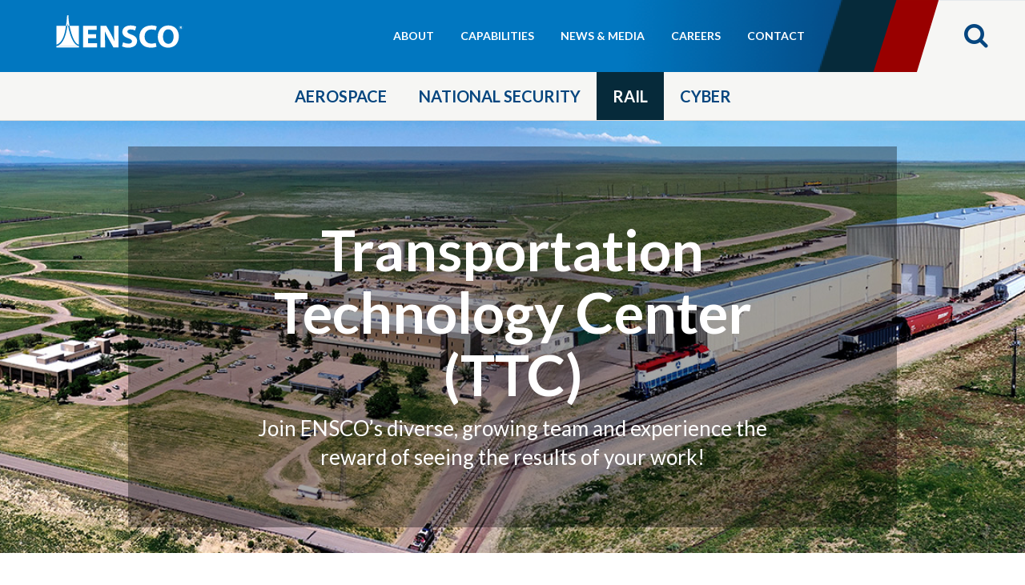

--- FILE ---
content_type: text/html; charset=UTF-8
request_url: https://www.ensco.com/rail/transportation-technology-center-ttc
body_size: 26566
content:

<!DOCTYPE html>
<html  lang="en" dir="ltr" prefix="content: http://purl.org/rss/1.0/modules/content/  dc: http://purl.org/dc/terms/  foaf: http://xmlns.com/foaf/0.1/  og: http://ogp.me/ns#  rdfs: http://www.w3.org/2000/01/rdf-schema#  schema: http://schema.org/  sioc: http://rdfs.org/sioc/ns#  sioct: http://rdfs.org/sioc/types#  skos: http://www.w3.org/2004/02/skos/core#  xsd: http://www.w3.org/2001/XMLSchema# ">
  <head>
    <!-- Google Tag Manager -->
    <script>(function(w,d,s,l,i){w[l]=w[l]||[];w[l].push({'gtm.start':
          new Date().getTime(),event:'gtm.js'});var f=d.getElementsByTagName(s)[0],
        j=d.createElement(s),dl=l!='dataLayer'?'&l='+l:'';j.async=true;j.src=
        'https://www.googletagmanager.com/gtm.js?id='+i+dl;f.parentNode.insertBefore(j,f);
      })(window,document,'script','dataLayer','GTM-WQDSNQ7');</script>
    <!-- End Google Tag Manager -->
    <meta http-equiv="X-UA-Compatible" content="IE=edge">
    <meta name="google-site-verification" content="f5TqK2tF9WhVvOL6uPTHuKaHlGSC77LBpiXtxtfbuzU" />
    <meta charset="utf-8" /><script type="text/javascript">(window.NREUM||(NREUM={})).init={ajax:{deny_list:["bam.nr-data.net"]},feature_flags:["soft_nav"]};(window.NREUM||(NREUM={})).loader_config={licenseKey:"NRJS-5782858897fe60e1792",applicationID:"1022341767",browserID:"1120031918"};;/*! For license information please see nr-loader-rum-1.308.0.min.js.LICENSE.txt */
(()=>{var e,t,r={163:(e,t,r)=>{"use strict";r.d(t,{j:()=>E});var n=r(384),i=r(1741);var a=r(2555);r(860).K7.genericEvents;const s="experimental.resources",o="register",c=e=>{if(!e||"string"!=typeof e)return!1;try{document.createDocumentFragment().querySelector(e)}catch{return!1}return!0};var d=r(2614),u=r(944),l=r(8122);const f="[data-nr-mask]",g=e=>(0,l.a)(e,(()=>{const e={feature_flags:[],experimental:{allow_registered_children:!1,resources:!1},mask_selector:"*",block_selector:"[data-nr-block]",mask_input_options:{color:!1,date:!1,"datetime-local":!1,email:!1,month:!1,number:!1,range:!1,search:!1,tel:!1,text:!1,time:!1,url:!1,week:!1,textarea:!1,select:!1,password:!0}};return{ajax:{deny_list:void 0,block_internal:!0,enabled:!0,autoStart:!0},api:{get allow_registered_children(){return e.feature_flags.includes(o)||e.experimental.allow_registered_children},set allow_registered_children(t){e.experimental.allow_registered_children=t},duplicate_registered_data:!1},browser_consent_mode:{enabled:!1},distributed_tracing:{enabled:void 0,exclude_newrelic_header:void 0,cors_use_newrelic_header:void 0,cors_use_tracecontext_headers:void 0,allowed_origins:void 0},get feature_flags(){return e.feature_flags},set feature_flags(t){e.feature_flags=t},generic_events:{enabled:!0,autoStart:!0},harvest:{interval:30},jserrors:{enabled:!0,autoStart:!0},logging:{enabled:!0,autoStart:!0},metrics:{enabled:!0,autoStart:!0},obfuscate:void 0,page_action:{enabled:!0},page_view_event:{enabled:!0,autoStart:!0},page_view_timing:{enabled:!0,autoStart:!0},performance:{capture_marks:!1,capture_measures:!1,capture_detail:!0,resources:{get enabled(){return e.feature_flags.includes(s)||e.experimental.resources},set enabled(t){e.experimental.resources=t},asset_types:[],first_party_domains:[],ignore_newrelic:!0}},privacy:{cookies_enabled:!0},proxy:{assets:void 0,beacon:void 0},session:{expiresMs:d.wk,inactiveMs:d.BB},session_replay:{autoStart:!0,enabled:!1,preload:!1,sampling_rate:10,error_sampling_rate:100,collect_fonts:!1,inline_images:!1,fix_stylesheets:!0,mask_all_inputs:!0,get mask_text_selector(){return e.mask_selector},set mask_text_selector(t){c(t)?e.mask_selector="".concat(t,",").concat(f):""===t||null===t?e.mask_selector=f:(0,u.R)(5,t)},get block_class(){return"nr-block"},get ignore_class(){return"nr-ignore"},get mask_text_class(){return"nr-mask"},get block_selector(){return e.block_selector},set block_selector(t){c(t)?e.block_selector+=",".concat(t):""!==t&&(0,u.R)(6,t)},get mask_input_options(){return e.mask_input_options},set mask_input_options(t){t&&"object"==typeof t?e.mask_input_options={...t,password:!0}:(0,u.R)(7,t)}},session_trace:{enabled:!0,autoStart:!0},soft_navigations:{enabled:!0,autoStart:!0},spa:{enabled:!0,autoStart:!0},ssl:void 0,user_actions:{enabled:!0,elementAttributes:["id","className","tagName","type"]}}})());var p=r(6154),m=r(9324);let h=0;const v={buildEnv:m.F3,distMethod:m.Xs,version:m.xv,originTime:p.WN},b={consented:!1},y={appMetadata:{},get consented(){return this.session?.state?.consent||b.consented},set consented(e){b.consented=e},customTransaction:void 0,denyList:void 0,disabled:!1,harvester:void 0,isolatedBacklog:!1,isRecording:!1,loaderType:void 0,maxBytes:3e4,obfuscator:void 0,onerror:void 0,ptid:void 0,releaseIds:{},session:void 0,timeKeeper:void 0,registeredEntities:[],jsAttributesMetadata:{bytes:0},get harvestCount(){return++h}},_=e=>{const t=(0,l.a)(e,y),r=Object.keys(v).reduce((e,t)=>(e[t]={value:v[t],writable:!1,configurable:!0,enumerable:!0},e),{});return Object.defineProperties(t,r)};var w=r(5701);const x=e=>{const t=e.startsWith("http");e+="/",r.p=t?e:"https://"+e};var R=r(7836),k=r(3241);const A={accountID:void 0,trustKey:void 0,agentID:void 0,licenseKey:void 0,applicationID:void 0,xpid:void 0},S=e=>(0,l.a)(e,A),T=new Set;function E(e,t={},r,s){let{init:o,info:c,loader_config:d,runtime:u={},exposed:l=!0}=t;if(!c){const e=(0,n.pV)();o=e.init,c=e.info,d=e.loader_config}e.init=g(o||{}),e.loader_config=S(d||{}),c.jsAttributes??={},p.bv&&(c.jsAttributes.isWorker=!0),e.info=(0,a.D)(c);const f=e.init,m=[c.beacon,c.errorBeacon];T.has(e.agentIdentifier)||(f.proxy.assets&&(x(f.proxy.assets),m.push(f.proxy.assets)),f.proxy.beacon&&m.push(f.proxy.beacon),e.beacons=[...m],function(e){const t=(0,n.pV)();Object.getOwnPropertyNames(i.W.prototype).forEach(r=>{const n=i.W.prototype[r];if("function"!=typeof n||"constructor"===n)return;let a=t[r];e[r]&&!1!==e.exposed&&"micro-agent"!==e.runtime?.loaderType&&(t[r]=(...t)=>{const n=e[r](...t);return a?a(...t):n})})}(e),(0,n.US)("activatedFeatures",w.B)),u.denyList=[...f.ajax.deny_list||[],...f.ajax.block_internal?m:[]],u.ptid=e.agentIdentifier,u.loaderType=r,e.runtime=_(u),T.has(e.agentIdentifier)||(e.ee=R.ee.get(e.agentIdentifier),e.exposed=l,(0,k.W)({agentIdentifier:e.agentIdentifier,drained:!!w.B?.[e.agentIdentifier],type:"lifecycle",name:"initialize",feature:void 0,data:e.config})),T.add(e.agentIdentifier)}},384:(e,t,r)=>{"use strict";r.d(t,{NT:()=>s,US:()=>u,Zm:()=>o,bQ:()=>d,dV:()=>c,pV:()=>l});var n=r(6154),i=r(1863),a=r(1910);const s={beacon:"bam.nr-data.net",errorBeacon:"bam.nr-data.net"};function o(){return n.gm.NREUM||(n.gm.NREUM={}),void 0===n.gm.newrelic&&(n.gm.newrelic=n.gm.NREUM),n.gm.NREUM}function c(){let e=o();return e.o||(e.o={ST:n.gm.setTimeout,SI:n.gm.setImmediate||n.gm.setInterval,CT:n.gm.clearTimeout,XHR:n.gm.XMLHttpRequest,REQ:n.gm.Request,EV:n.gm.Event,PR:n.gm.Promise,MO:n.gm.MutationObserver,FETCH:n.gm.fetch,WS:n.gm.WebSocket},(0,a.i)(...Object.values(e.o))),e}function d(e,t){let r=o();r.initializedAgents??={},t.initializedAt={ms:(0,i.t)(),date:new Date},r.initializedAgents[e]=t}function u(e,t){o()[e]=t}function l(){return function(){let e=o();const t=e.info||{};e.info={beacon:s.beacon,errorBeacon:s.errorBeacon,...t}}(),function(){let e=o();const t=e.init||{};e.init={...t}}(),c(),function(){let e=o();const t=e.loader_config||{};e.loader_config={...t}}(),o()}},782:(e,t,r)=>{"use strict";r.d(t,{T:()=>n});const n=r(860).K7.pageViewTiming},860:(e,t,r)=>{"use strict";r.d(t,{$J:()=>u,K7:()=>c,P3:()=>d,XX:()=>i,Yy:()=>o,df:()=>a,qY:()=>n,v4:()=>s});const n="events",i="jserrors",a="browser/blobs",s="rum",o="browser/logs",c={ajax:"ajax",genericEvents:"generic_events",jserrors:i,logging:"logging",metrics:"metrics",pageAction:"page_action",pageViewEvent:"page_view_event",pageViewTiming:"page_view_timing",sessionReplay:"session_replay",sessionTrace:"session_trace",softNav:"soft_navigations",spa:"spa"},d={[c.pageViewEvent]:1,[c.pageViewTiming]:2,[c.metrics]:3,[c.jserrors]:4,[c.spa]:5,[c.ajax]:6,[c.sessionTrace]:7,[c.softNav]:8,[c.sessionReplay]:9,[c.logging]:10,[c.genericEvents]:11},u={[c.pageViewEvent]:s,[c.pageViewTiming]:n,[c.ajax]:n,[c.spa]:n,[c.softNav]:n,[c.metrics]:i,[c.jserrors]:i,[c.sessionTrace]:a,[c.sessionReplay]:a,[c.logging]:o,[c.genericEvents]:"ins"}},944:(e,t,r)=>{"use strict";r.d(t,{R:()=>i});var n=r(3241);function i(e,t){"function"==typeof console.debug&&(console.debug("New Relic Warning: https://github.com/newrelic/newrelic-browser-agent/blob/main/docs/warning-codes.md#".concat(e),t),(0,n.W)({agentIdentifier:null,drained:null,type:"data",name:"warn",feature:"warn",data:{code:e,secondary:t}}))}},1687:(e,t,r)=>{"use strict";r.d(t,{Ak:()=>d,Ze:()=>f,x3:()=>u});var n=r(3241),i=r(7836),a=r(3606),s=r(860),o=r(2646);const c={};function d(e,t){const r={staged:!1,priority:s.P3[t]||0};l(e),c[e].get(t)||c[e].set(t,r)}function u(e,t){e&&c[e]&&(c[e].get(t)&&c[e].delete(t),p(e,t,!1),c[e].size&&g(e))}function l(e){if(!e)throw new Error("agentIdentifier required");c[e]||(c[e]=new Map)}function f(e="",t="feature",r=!1){if(l(e),!e||!c[e].get(t)||r)return p(e,t);c[e].get(t).staged=!0,g(e)}function g(e){const t=Array.from(c[e]);t.every(([e,t])=>t.staged)&&(t.sort((e,t)=>e[1].priority-t[1].priority),t.forEach(([t])=>{c[e].delete(t),p(e,t)}))}function p(e,t,r=!0){const s=e?i.ee.get(e):i.ee,c=a.i.handlers;if(!s.aborted&&s.backlog&&c){if((0,n.W)({agentIdentifier:e,type:"lifecycle",name:"drain",feature:t}),r){const e=s.backlog[t],r=c[t];if(r){for(let t=0;e&&t<e.length;++t)m(e[t],r);Object.entries(r).forEach(([e,t])=>{Object.values(t||{}).forEach(t=>{t[0]?.on&&t[0]?.context()instanceof o.y&&t[0].on(e,t[1])})})}}s.isolatedBacklog||delete c[t],s.backlog[t]=null,s.emit("drain-"+t,[])}}function m(e,t){var r=e[1];Object.values(t[r]||{}).forEach(t=>{var r=e[0];if(t[0]===r){var n=t[1],i=e[3],a=e[2];n.apply(i,a)}})}},1738:(e,t,r)=>{"use strict";r.d(t,{U:()=>g,Y:()=>f});var n=r(3241),i=r(9908),a=r(1863),s=r(944),o=r(5701),c=r(3969),d=r(8362),u=r(860),l=r(4261);function f(e,t,r,a){const f=a||r;!f||f[e]&&f[e]!==d.d.prototype[e]||(f[e]=function(){(0,i.p)(c.xV,["API/"+e+"/called"],void 0,u.K7.metrics,r.ee),(0,n.W)({agentIdentifier:r.agentIdentifier,drained:!!o.B?.[r.agentIdentifier],type:"data",name:"api",feature:l.Pl+e,data:{}});try{return t.apply(this,arguments)}catch(e){(0,s.R)(23,e)}})}function g(e,t,r,n,s){const o=e.info;null===r?delete o.jsAttributes[t]:o.jsAttributes[t]=r,(s||null===r)&&(0,i.p)(l.Pl+n,[(0,a.t)(),t,r],void 0,"session",e.ee)}},1741:(e,t,r)=>{"use strict";r.d(t,{W:()=>a});var n=r(944),i=r(4261);class a{#e(e,...t){if(this[e]!==a.prototype[e])return this[e](...t);(0,n.R)(35,e)}addPageAction(e,t){return this.#e(i.hG,e,t)}register(e){return this.#e(i.eY,e)}recordCustomEvent(e,t){return this.#e(i.fF,e,t)}setPageViewName(e,t){return this.#e(i.Fw,e,t)}setCustomAttribute(e,t,r){return this.#e(i.cD,e,t,r)}noticeError(e,t){return this.#e(i.o5,e,t)}setUserId(e,t=!1){return this.#e(i.Dl,e,t)}setApplicationVersion(e){return this.#e(i.nb,e)}setErrorHandler(e){return this.#e(i.bt,e)}addRelease(e,t){return this.#e(i.k6,e,t)}log(e,t){return this.#e(i.$9,e,t)}start(){return this.#e(i.d3)}finished(e){return this.#e(i.BL,e)}recordReplay(){return this.#e(i.CH)}pauseReplay(){return this.#e(i.Tb)}addToTrace(e){return this.#e(i.U2,e)}setCurrentRouteName(e){return this.#e(i.PA,e)}interaction(e){return this.#e(i.dT,e)}wrapLogger(e,t,r){return this.#e(i.Wb,e,t,r)}measure(e,t){return this.#e(i.V1,e,t)}consent(e){return this.#e(i.Pv,e)}}},1863:(e,t,r)=>{"use strict";function n(){return Math.floor(performance.now())}r.d(t,{t:()=>n})},1910:(e,t,r)=>{"use strict";r.d(t,{i:()=>a});var n=r(944);const i=new Map;function a(...e){return e.every(e=>{if(i.has(e))return i.get(e);const t="function"==typeof e?e.toString():"",r=t.includes("[native code]"),a=t.includes("nrWrapper");return r||a||(0,n.R)(64,e?.name||t),i.set(e,r),r})}},2555:(e,t,r)=>{"use strict";r.d(t,{D:()=>o,f:()=>s});var n=r(384),i=r(8122);const a={beacon:n.NT.beacon,errorBeacon:n.NT.errorBeacon,licenseKey:void 0,applicationID:void 0,sa:void 0,queueTime:void 0,applicationTime:void 0,ttGuid:void 0,user:void 0,account:void 0,product:void 0,extra:void 0,jsAttributes:{},userAttributes:void 0,atts:void 0,transactionName:void 0,tNamePlain:void 0};function s(e){try{return!!e.licenseKey&&!!e.errorBeacon&&!!e.applicationID}catch(e){return!1}}const o=e=>(0,i.a)(e,a)},2614:(e,t,r)=>{"use strict";r.d(t,{BB:()=>s,H3:()=>n,g:()=>d,iL:()=>c,tS:()=>o,uh:()=>i,wk:()=>a});const n="NRBA",i="SESSION",a=144e5,s=18e5,o={STARTED:"session-started",PAUSE:"session-pause",RESET:"session-reset",RESUME:"session-resume",UPDATE:"session-update"},c={SAME_TAB:"same-tab",CROSS_TAB:"cross-tab"},d={OFF:0,FULL:1,ERROR:2}},2646:(e,t,r)=>{"use strict";r.d(t,{y:()=>n});class n{constructor(e){this.contextId=e}}},2843:(e,t,r)=>{"use strict";r.d(t,{G:()=>a,u:()=>i});var n=r(3878);function i(e,t=!1,r,i){(0,n.DD)("visibilitychange",function(){if(t)return void("hidden"===document.visibilityState&&e());e(document.visibilityState)},r,i)}function a(e,t,r){(0,n.sp)("pagehide",e,t,r)}},3241:(e,t,r)=>{"use strict";r.d(t,{W:()=>a});var n=r(6154);const i="newrelic";function a(e={}){try{n.gm.dispatchEvent(new CustomEvent(i,{detail:e}))}catch(e){}}},3606:(e,t,r)=>{"use strict";r.d(t,{i:()=>a});var n=r(9908);a.on=s;var i=a.handlers={};function a(e,t,r,a){s(a||n.d,i,e,t,r)}function s(e,t,r,i,a){a||(a="feature"),e||(e=n.d);var s=t[a]=t[a]||{};(s[r]=s[r]||[]).push([e,i])}},3878:(e,t,r)=>{"use strict";function n(e,t){return{capture:e,passive:!1,signal:t}}function i(e,t,r=!1,i){window.addEventListener(e,t,n(r,i))}function a(e,t,r=!1,i){document.addEventListener(e,t,n(r,i))}r.d(t,{DD:()=>a,jT:()=>n,sp:()=>i})},3969:(e,t,r)=>{"use strict";r.d(t,{TZ:()=>n,XG:()=>o,rs:()=>i,xV:()=>s,z_:()=>a});const n=r(860).K7.metrics,i="sm",a="cm",s="storeSupportabilityMetrics",o="storeEventMetrics"},4234:(e,t,r)=>{"use strict";r.d(t,{W:()=>a});var n=r(7836),i=r(1687);class a{constructor(e,t){this.agentIdentifier=e,this.ee=n.ee.get(e),this.featureName=t,this.blocked=!1}deregisterDrain(){(0,i.x3)(this.agentIdentifier,this.featureName)}}},4261:(e,t,r)=>{"use strict";r.d(t,{$9:()=>d,BL:()=>o,CH:()=>g,Dl:()=>_,Fw:()=>y,PA:()=>h,Pl:()=>n,Pv:()=>k,Tb:()=>l,U2:()=>a,V1:()=>R,Wb:()=>x,bt:()=>b,cD:()=>v,d3:()=>w,dT:()=>c,eY:()=>p,fF:()=>f,hG:()=>i,k6:()=>s,nb:()=>m,o5:()=>u});const n="api-",i="addPageAction",a="addToTrace",s="addRelease",o="finished",c="interaction",d="log",u="noticeError",l="pauseReplay",f="recordCustomEvent",g="recordReplay",p="register",m="setApplicationVersion",h="setCurrentRouteName",v="setCustomAttribute",b="setErrorHandler",y="setPageViewName",_="setUserId",w="start",x="wrapLogger",R="measure",k="consent"},5289:(e,t,r)=>{"use strict";r.d(t,{GG:()=>s,Qr:()=>c,sB:()=>o});var n=r(3878),i=r(6389);function a(){return"undefined"==typeof document||"complete"===document.readyState}function s(e,t){if(a())return e();const r=(0,i.J)(e),s=setInterval(()=>{a()&&(clearInterval(s),r())},500);(0,n.sp)("load",r,t)}function o(e){if(a())return e();(0,n.DD)("DOMContentLoaded",e)}function c(e){if(a())return e();(0,n.sp)("popstate",e)}},5607:(e,t,r)=>{"use strict";r.d(t,{W:()=>n});const n=(0,r(9566).bz)()},5701:(e,t,r)=>{"use strict";r.d(t,{B:()=>a,t:()=>s});var n=r(3241);const i=new Set,a={};function s(e,t){const r=t.agentIdentifier;a[r]??={},e&&"object"==typeof e&&(i.has(r)||(t.ee.emit("rumresp",[e]),a[r]=e,i.add(r),(0,n.W)({agentIdentifier:r,loaded:!0,drained:!0,type:"lifecycle",name:"load",feature:void 0,data:e})))}},6154:(e,t,r)=>{"use strict";r.d(t,{OF:()=>c,RI:()=>i,WN:()=>u,bv:()=>a,eN:()=>l,gm:()=>s,mw:()=>o,sb:()=>d});var n=r(1863);const i="undefined"!=typeof window&&!!window.document,a="undefined"!=typeof WorkerGlobalScope&&("undefined"!=typeof self&&self instanceof WorkerGlobalScope&&self.navigator instanceof WorkerNavigator||"undefined"!=typeof globalThis&&globalThis instanceof WorkerGlobalScope&&globalThis.navigator instanceof WorkerNavigator),s=i?window:"undefined"!=typeof WorkerGlobalScope&&("undefined"!=typeof self&&self instanceof WorkerGlobalScope&&self||"undefined"!=typeof globalThis&&globalThis instanceof WorkerGlobalScope&&globalThis),o=Boolean("hidden"===s?.document?.visibilityState),c=/iPad|iPhone|iPod/.test(s.navigator?.userAgent),d=c&&"undefined"==typeof SharedWorker,u=((()=>{const e=s.navigator?.userAgent?.match(/Firefox[/\s](\d+\.\d+)/);Array.isArray(e)&&e.length>=2&&e[1]})(),Date.now()-(0,n.t)()),l=()=>"undefined"!=typeof PerformanceNavigationTiming&&s?.performance?.getEntriesByType("navigation")?.[0]?.responseStart},6389:(e,t,r)=>{"use strict";function n(e,t=500,r={}){const n=r?.leading||!1;let i;return(...r)=>{n&&void 0===i&&(e.apply(this,r),i=setTimeout(()=>{i=clearTimeout(i)},t)),n||(clearTimeout(i),i=setTimeout(()=>{e.apply(this,r)},t))}}function i(e){let t=!1;return(...r)=>{t||(t=!0,e.apply(this,r))}}r.d(t,{J:()=>i,s:()=>n})},6630:(e,t,r)=>{"use strict";r.d(t,{T:()=>n});const n=r(860).K7.pageViewEvent},7699:(e,t,r)=>{"use strict";r.d(t,{It:()=>a,KC:()=>o,No:()=>i,qh:()=>s});var n=r(860);const i=16e3,a=1e6,s="SESSION_ERROR",o={[n.K7.logging]:!0,[n.K7.genericEvents]:!1,[n.K7.jserrors]:!1,[n.K7.ajax]:!1}},7836:(e,t,r)=>{"use strict";r.d(t,{P:()=>o,ee:()=>c});var n=r(384),i=r(8990),a=r(2646),s=r(5607);const o="nr@context:".concat(s.W),c=function e(t,r){var n={},s={},u={},l=!1;try{l=16===r.length&&d.initializedAgents?.[r]?.runtime.isolatedBacklog}catch(e){}var f={on:p,addEventListener:p,removeEventListener:function(e,t){var r=n[e];if(!r)return;for(var i=0;i<r.length;i++)r[i]===t&&r.splice(i,1)},emit:function(e,r,n,i,a){!1!==a&&(a=!0);if(c.aborted&&!i)return;t&&a&&t.emit(e,r,n);var o=g(n);m(e).forEach(e=>{e.apply(o,r)});var d=v()[s[e]];d&&d.push([f,e,r,o]);return o},get:h,listeners:m,context:g,buffer:function(e,t){const r=v();if(t=t||"feature",f.aborted)return;Object.entries(e||{}).forEach(([e,n])=>{s[n]=t,t in r||(r[t]=[])})},abort:function(){f._aborted=!0,Object.keys(f.backlog).forEach(e=>{delete f.backlog[e]})},isBuffering:function(e){return!!v()[s[e]]},debugId:r,backlog:l?{}:t&&"object"==typeof t.backlog?t.backlog:{},isolatedBacklog:l};return Object.defineProperty(f,"aborted",{get:()=>{let e=f._aborted||!1;return e||(t&&(e=t.aborted),e)}}),f;function g(e){return e&&e instanceof a.y?e:e?(0,i.I)(e,o,()=>new a.y(o)):new a.y(o)}function p(e,t){n[e]=m(e).concat(t)}function m(e){return n[e]||[]}function h(t){return u[t]=u[t]||e(f,t)}function v(){return f.backlog}}(void 0,"globalEE"),d=(0,n.Zm)();d.ee||(d.ee=c)},8122:(e,t,r)=>{"use strict";r.d(t,{a:()=>i});var n=r(944);function i(e,t){try{if(!e||"object"!=typeof e)return(0,n.R)(3);if(!t||"object"!=typeof t)return(0,n.R)(4);const r=Object.create(Object.getPrototypeOf(t),Object.getOwnPropertyDescriptors(t)),a=0===Object.keys(r).length?e:r;for(let s in a)if(void 0!==e[s])try{if(null===e[s]){r[s]=null;continue}Array.isArray(e[s])&&Array.isArray(t[s])?r[s]=Array.from(new Set([...e[s],...t[s]])):"object"==typeof e[s]&&"object"==typeof t[s]?r[s]=i(e[s],t[s]):r[s]=e[s]}catch(e){r[s]||(0,n.R)(1,e)}return r}catch(e){(0,n.R)(2,e)}}},8362:(e,t,r)=>{"use strict";r.d(t,{d:()=>a});var n=r(9566),i=r(1741);class a extends i.W{agentIdentifier=(0,n.LA)(16)}},8374:(e,t,r)=>{r.nc=(()=>{try{return document?.currentScript?.nonce}catch(e){}return""})()},8990:(e,t,r)=>{"use strict";r.d(t,{I:()=>i});var n=Object.prototype.hasOwnProperty;function i(e,t,r){if(n.call(e,t))return e[t];var i=r();if(Object.defineProperty&&Object.keys)try{return Object.defineProperty(e,t,{value:i,writable:!0,enumerable:!1}),i}catch(e){}return e[t]=i,i}},9324:(e,t,r)=>{"use strict";r.d(t,{F3:()=>i,Xs:()=>a,xv:()=>n});const n="1.308.0",i="PROD",a="CDN"},9566:(e,t,r)=>{"use strict";r.d(t,{LA:()=>o,bz:()=>s});var n=r(6154);const i="xxxxxxxx-xxxx-4xxx-yxxx-xxxxxxxxxxxx";function a(e,t){return e?15&e[t]:16*Math.random()|0}function s(){const e=n.gm?.crypto||n.gm?.msCrypto;let t,r=0;return e&&e.getRandomValues&&(t=e.getRandomValues(new Uint8Array(30))),i.split("").map(e=>"x"===e?a(t,r++).toString(16):"y"===e?(3&a()|8).toString(16):e).join("")}function o(e){const t=n.gm?.crypto||n.gm?.msCrypto;let r,i=0;t&&t.getRandomValues&&(r=t.getRandomValues(new Uint8Array(e)));const s=[];for(var o=0;o<e;o++)s.push(a(r,i++).toString(16));return s.join("")}},9908:(e,t,r)=>{"use strict";r.d(t,{d:()=>n,p:()=>i});var n=r(7836).ee.get("handle");function i(e,t,r,i,a){a?(a.buffer([e],i),a.emit(e,t,r)):(n.buffer([e],i),n.emit(e,t,r))}}},n={};function i(e){var t=n[e];if(void 0!==t)return t.exports;var a=n[e]={exports:{}};return r[e](a,a.exports,i),a.exports}i.m=r,i.d=(e,t)=>{for(var r in t)i.o(t,r)&&!i.o(e,r)&&Object.defineProperty(e,r,{enumerable:!0,get:t[r]})},i.f={},i.e=e=>Promise.all(Object.keys(i.f).reduce((t,r)=>(i.f[r](e,t),t),[])),i.u=e=>"nr-rum-1.308.0.min.js",i.o=(e,t)=>Object.prototype.hasOwnProperty.call(e,t),e={},t="NRBA-1.308.0.PROD:",i.l=(r,n,a,s)=>{if(e[r])e[r].push(n);else{var o,c;if(void 0!==a)for(var d=document.getElementsByTagName("script"),u=0;u<d.length;u++){var l=d[u];if(l.getAttribute("src")==r||l.getAttribute("data-webpack")==t+a){o=l;break}}if(!o){c=!0;var f={296:"sha512-+MIMDsOcckGXa1EdWHqFNv7P+JUkd5kQwCBr3KE6uCvnsBNUrdSt4a/3/L4j4TxtnaMNjHpza2/erNQbpacJQA=="};(o=document.createElement("script")).charset="utf-8",i.nc&&o.setAttribute("nonce",i.nc),o.setAttribute("data-webpack",t+a),o.src=r,0!==o.src.indexOf(window.location.origin+"/")&&(o.crossOrigin="anonymous"),f[s]&&(o.integrity=f[s])}e[r]=[n];var g=(t,n)=>{o.onerror=o.onload=null,clearTimeout(p);var i=e[r];if(delete e[r],o.parentNode&&o.parentNode.removeChild(o),i&&i.forEach(e=>e(n)),t)return t(n)},p=setTimeout(g.bind(null,void 0,{type:"timeout",target:o}),12e4);o.onerror=g.bind(null,o.onerror),o.onload=g.bind(null,o.onload),c&&document.head.appendChild(o)}},i.r=e=>{"undefined"!=typeof Symbol&&Symbol.toStringTag&&Object.defineProperty(e,Symbol.toStringTag,{value:"Module"}),Object.defineProperty(e,"__esModule",{value:!0})},i.p="https://js-agent.newrelic.com/",(()=>{var e={374:0,840:0};i.f.j=(t,r)=>{var n=i.o(e,t)?e[t]:void 0;if(0!==n)if(n)r.push(n[2]);else{var a=new Promise((r,i)=>n=e[t]=[r,i]);r.push(n[2]=a);var s=i.p+i.u(t),o=new Error;i.l(s,r=>{if(i.o(e,t)&&(0!==(n=e[t])&&(e[t]=void 0),n)){var a=r&&("load"===r.type?"missing":r.type),s=r&&r.target&&r.target.src;o.message="Loading chunk "+t+" failed: ("+a+": "+s+")",o.name="ChunkLoadError",o.type=a,o.request=s,n[1](o)}},"chunk-"+t,t)}};var t=(t,r)=>{var n,a,[s,o,c]=r,d=0;if(s.some(t=>0!==e[t])){for(n in o)i.o(o,n)&&(i.m[n]=o[n]);if(c)c(i)}for(t&&t(r);d<s.length;d++)a=s[d],i.o(e,a)&&e[a]&&e[a][0](),e[a]=0},r=self["webpackChunk:NRBA-1.308.0.PROD"]=self["webpackChunk:NRBA-1.308.0.PROD"]||[];r.forEach(t.bind(null,0)),r.push=t.bind(null,r.push.bind(r))})(),(()=>{"use strict";i(8374);var e=i(8362),t=i(860);const r=Object.values(t.K7);var n=i(163);var a=i(9908),s=i(1863),o=i(4261),c=i(1738);var d=i(1687),u=i(4234),l=i(5289),f=i(6154),g=i(944),p=i(384);const m=e=>f.RI&&!0===e?.privacy.cookies_enabled;function h(e){return!!(0,p.dV)().o.MO&&m(e)&&!0===e?.session_trace.enabled}var v=i(6389),b=i(7699);class y extends u.W{constructor(e,t){super(e.agentIdentifier,t),this.agentRef=e,this.abortHandler=void 0,this.featAggregate=void 0,this.loadedSuccessfully=void 0,this.onAggregateImported=new Promise(e=>{this.loadedSuccessfully=e}),this.deferred=Promise.resolve(),!1===e.init[this.featureName].autoStart?this.deferred=new Promise((t,r)=>{this.ee.on("manual-start-all",(0,v.J)(()=>{(0,d.Ak)(e.agentIdentifier,this.featureName),t()}))}):(0,d.Ak)(e.agentIdentifier,t)}importAggregator(e,t,r={}){if(this.featAggregate)return;const n=async()=>{let n;await this.deferred;try{if(m(e.init)){const{setupAgentSession:t}=await i.e(296).then(i.bind(i,3305));n=t(e)}}catch(e){(0,g.R)(20,e),this.ee.emit("internal-error",[e]),(0,a.p)(b.qh,[e],void 0,this.featureName,this.ee)}try{if(!this.#t(this.featureName,n,e.init))return(0,d.Ze)(this.agentIdentifier,this.featureName),void this.loadedSuccessfully(!1);const{Aggregate:i}=await t();this.featAggregate=new i(e,r),e.runtime.harvester.initializedAggregates.push(this.featAggregate),this.loadedSuccessfully(!0)}catch(e){(0,g.R)(34,e),this.abortHandler?.(),(0,d.Ze)(this.agentIdentifier,this.featureName,!0),this.loadedSuccessfully(!1),this.ee&&this.ee.abort()}};f.RI?(0,l.GG)(()=>n(),!0):n()}#t(e,r,n){if(this.blocked)return!1;switch(e){case t.K7.sessionReplay:return h(n)&&!!r;case t.K7.sessionTrace:return!!r;default:return!0}}}var _=i(6630),w=i(2614),x=i(3241);class R extends y{static featureName=_.T;constructor(e){var t;super(e,_.T),this.setupInspectionEvents(e.agentIdentifier),t=e,(0,c.Y)(o.Fw,function(e,r){"string"==typeof e&&("/"!==e.charAt(0)&&(e="/"+e),t.runtime.customTransaction=(r||"http://custom.transaction")+e,(0,a.p)(o.Pl+o.Fw,[(0,s.t)()],void 0,void 0,t.ee))},t),this.importAggregator(e,()=>i.e(296).then(i.bind(i,3943)))}setupInspectionEvents(e){const t=(t,r)=>{t&&(0,x.W)({agentIdentifier:e,timeStamp:t.timeStamp,loaded:"complete"===t.target.readyState,type:"window",name:r,data:t.target.location+""})};(0,l.sB)(e=>{t(e,"DOMContentLoaded")}),(0,l.GG)(e=>{t(e,"load")}),(0,l.Qr)(e=>{t(e,"navigate")}),this.ee.on(w.tS.UPDATE,(t,r)=>{(0,x.W)({agentIdentifier:e,type:"lifecycle",name:"session",data:r})})}}class k extends e.d{constructor(e){var t;(super(),f.gm)?(this.features={},(0,p.bQ)(this.agentIdentifier,this),this.desiredFeatures=new Set(e.features||[]),this.desiredFeatures.add(R),(0,n.j)(this,e,e.loaderType||"agent"),t=this,(0,c.Y)(o.cD,function(e,r,n=!1){if("string"==typeof e){if(["string","number","boolean"].includes(typeof r)||null===r)return(0,c.U)(t,e,r,o.cD,n);(0,g.R)(40,typeof r)}else(0,g.R)(39,typeof e)},t),function(e){(0,c.Y)(o.Dl,function(t,r=!1){if("string"!=typeof t&&null!==t)return void(0,g.R)(41,typeof t);const n=e.info.jsAttributes["enduser.id"];r&&null!=n&&n!==t?(0,a.p)(o.Pl+"setUserIdAndResetSession",[t],void 0,"session",e.ee):(0,c.U)(e,"enduser.id",t,o.Dl,!0)},e)}(this),function(e){(0,c.Y)(o.nb,function(t){if("string"==typeof t||null===t)return(0,c.U)(e,"application.version",t,o.nb,!1);(0,g.R)(42,typeof t)},e)}(this),function(e){(0,c.Y)(o.d3,function(){e.ee.emit("manual-start-all")},e)}(this),function(e){(0,c.Y)(o.Pv,function(t=!0){if("boolean"==typeof t){if((0,a.p)(o.Pl+o.Pv,[t],void 0,"session",e.ee),e.runtime.consented=t,t){const t=e.features.page_view_event;t.onAggregateImported.then(e=>{const r=t.featAggregate;e&&!r.sentRum&&r.sendRum()})}}else(0,g.R)(65,typeof t)},e)}(this),this.run()):(0,g.R)(21)}get config(){return{info:this.info,init:this.init,loader_config:this.loader_config,runtime:this.runtime}}get api(){return this}run(){try{const e=function(e){const t={};return r.forEach(r=>{t[r]=!!e[r]?.enabled}),t}(this.init),n=[...this.desiredFeatures];n.sort((e,r)=>t.P3[e.featureName]-t.P3[r.featureName]),n.forEach(r=>{if(!e[r.featureName]&&r.featureName!==t.K7.pageViewEvent)return;if(r.featureName===t.K7.spa)return void(0,g.R)(67);const n=function(e){switch(e){case t.K7.ajax:return[t.K7.jserrors];case t.K7.sessionTrace:return[t.K7.ajax,t.K7.pageViewEvent];case t.K7.sessionReplay:return[t.K7.sessionTrace];case t.K7.pageViewTiming:return[t.K7.pageViewEvent];default:return[]}}(r.featureName).filter(e=>!(e in this.features));n.length>0&&(0,g.R)(36,{targetFeature:r.featureName,missingDependencies:n}),this.features[r.featureName]=new r(this)})}catch(e){(0,g.R)(22,e);for(const e in this.features)this.features[e].abortHandler?.();const t=(0,p.Zm)();delete t.initializedAgents[this.agentIdentifier]?.features,delete this.sharedAggregator;return t.ee.get(this.agentIdentifier).abort(),!1}}}var A=i(2843),S=i(782);class T extends y{static featureName=S.T;constructor(e){super(e,S.T),f.RI&&((0,A.u)(()=>(0,a.p)("docHidden",[(0,s.t)()],void 0,S.T,this.ee),!0),(0,A.G)(()=>(0,a.p)("winPagehide",[(0,s.t)()],void 0,S.T,this.ee)),this.importAggregator(e,()=>i.e(296).then(i.bind(i,2117))))}}var E=i(3969);class I extends y{static featureName=E.TZ;constructor(e){super(e,E.TZ),f.RI&&document.addEventListener("securitypolicyviolation",e=>{(0,a.p)(E.xV,["Generic/CSPViolation/Detected"],void 0,this.featureName,this.ee)}),this.importAggregator(e,()=>i.e(296).then(i.bind(i,9623)))}}new k({features:[R,T,I],loaderType:"lite"})})()})();</script>
<meta name="google-site-verification" content="Oa4aNX0ngIIVBRSrSMa9rovbmemMveuQH9nb8f7NjGs" />
<meta name="description" content="ENSCO provides research and development, testing, engineering and training services at the FRA&#039;s Transportation Technology Center (TTC) in Pueblo, Colorado. ENSCO is seeking talented railway and surface transportation engineers, researchers and operation support staff to join our team in support of government and commercial programs at the TTC." />
<meta name="keywords" content="FRA, TTC, Transportation Technology Center, Surface transportation, TTC operations, TTC Management, R&amp;D, Testing, Engineering, Training, Pueblo, Colorado, TTC jobs, Rail research engineers, Track maintainer, Facilities management technicians" />
<meta name="Generator" content="Drupal 9 (https://www.drupal.org)" />
<meta name="MobileOptimized" content="width" />
<meta name="HandheldFriendly" content="true" />
<meta name="viewport" content="width=device-width, initial-scale=1.0" />
<link rel="icon" href="/themes/custom/bootstrap_sass/favicon.ico" type="image/vnd.microsoft.icon" />
<link rel="canonical" href="https://www.ensco.com/rail/transportation-technology-center-ttc" />
<link rel="shortlink" href="https://www.ensco.com/node/3196" />

    <title>TTC - FRA&#039;s Transportation Technology Center - Operated by ENSCO | Pueblo, Colorado</title>
    <link rel="stylesheet" media="all" href="/core/modules/system/css/components/align.module.css?t9dkih" />
<link rel="stylesheet" media="all" href="/core/modules/system/css/components/fieldgroup.module.css?t9dkih" />
<link rel="stylesheet" media="all" href="/core/modules/system/css/components/container-inline.module.css?t9dkih" />
<link rel="stylesheet" media="all" href="/core/modules/system/css/components/clearfix.module.css?t9dkih" />
<link rel="stylesheet" media="all" href="/core/modules/system/css/components/details.module.css?t9dkih" />
<link rel="stylesheet" media="all" href="/core/modules/system/css/components/hidden.module.css?t9dkih" />
<link rel="stylesheet" media="all" href="/core/modules/system/css/components/item-list.module.css?t9dkih" />
<link rel="stylesheet" media="all" href="/core/modules/system/css/components/js.module.css?t9dkih" />
<link rel="stylesheet" media="all" href="/core/modules/system/css/components/nowrap.module.css?t9dkih" />
<link rel="stylesheet" media="all" href="/core/modules/system/css/components/position-container.module.css?t9dkih" />
<link rel="stylesheet" media="all" href="/core/modules/system/css/components/progress.module.css?t9dkih" />
<link rel="stylesheet" media="all" href="/core/modules/system/css/components/reset-appearance.module.css?t9dkih" />
<link rel="stylesheet" media="all" href="/core/modules/system/css/components/resize.module.css?t9dkih" />
<link rel="stylesheet" media="all" href="/core/modules/system/css/components/sticky-header.module.css?t9dkih" />
<link rel="stylesheet" media="all" href="/core/modules/system/css/components/system-status-counter.css?t9dkih" />
<link rel="stylesheet" media="all" href="/core/modules/system/css/components/system-status-report-counters.css?t9dkih" />
<link rel="stylesheet" media="all" href="/core/modules/system/css/components/system-status-report-general-info.css?t9dkih" />
<link rel="stylesheet" media="all" href="/core/modules/system/css/components/tablesort.module.css?t9dkih" />
<link rel="stylesheet" media="all" href="/core/modules/system/css/components/tree-child.module.css?t9dkih" />
<link rel="stylesheet" media="all" href="/modules/contrib/paragraphs/css/paragraphs.unpublished.css?t9dkih" />
<link rel="stylesheet" media="all" href="https://cdn.jsdelivr.net/npm/bootstrap@3.4.1/dist/css/bootstrap.css" integrity="sha256-0XAFLBbK7DgQ8t7mRWU5BF2OMm9tjtfH945Z7TTeNIo=" crossorigin="anonymous" />
<link rel="stylesheet" media="all" href="https://cdn.jsdelivr.net/npm/@unicorn-fail/drupal-bootstrap-styles@0.0.2/dist/3.4.0/8.x-3.x/drupal-bootstrap.css" integrity="sha512-j4mdyNbQqqp+6Q/HtootpbGoc2ZX0C/ktbXnauPFEz7A457PB6le79qasOBVcrSrOBtGAm0aVU2SOKFzBl6RhA==" crossorigin="anonymous" />
<link rel="stylesheet" media="all" href="https://maxcdn.bootstrapcdn.com/font-awesome/4.6.3/css/font-awesome.min.css" />
<link rel="stylesheet" media="all" href="/themes/custom/bootstrap_sass/css/style.css?t9dkih" />
<link rel="stylesheet" media="print" href="/themes/custom/bootstrap_sass/css/print.css?t9dkih" />
<link rel="stylesheet" media="all" href="/themes/custom/bootstrap_sass/static_css/static.css?t9dkih" />

<!--[if lte IE 8]>
<link rel="stylesheet" media="all" href="/themes/custom/bootstrap_sass/css/ie.css?t9dkih" />
<![endif]-->

    
  </head>
  <body class="path-node page-node-type-page has-glyphicons path-node-3196">
  <!-- Google Tag Manager (noscript) -->
  <noscript><iframe src="https://www.googletagmanager.com/ns.html?id=GTM-WQDSNQ7"
                    height="0" width="0" style="display:none;visibility:hidden"></iframe></noscript>
  <!-- End Google Tag Manager (noscript) -->
    <a href="#main-content" class="visually-hidden focusable skip-link">
      Skip to main content
    </a>
    
      <div class="dialog-off-canvas-main-canvas" data-off-canvas-main-canvas>
              <header class="navbar navbar-default  container-fluid" id="navbar" role="banner">
      <div class="navbar-header">
          <div>
          <a class="logo navbar-btn pull-left" href="/" title="Home" rel="home">
      <img src="/sites/default/files/ensco-logo-new.svg" alt="Home" />
    </a>
        <a class="name navbar-brand" href="/" title="Home" rel="home">ENSCO</a>
    <nav role="navigation" aria-labelledby="block-headermenu-menu" id="block-headermenu">
            
  <h2 class="visually-hidden" id="block-headermenu-menu">Header menu</h2>
  

        
      <ul class="menu menu--header-menu nav">
                      <li class="first">
                                        <a href="/about" title="About ENSCO" data-drupal-link-system-path="node/12">About</a>
              </li>
                      <li>
                                        <a href="/capabilities" data-drupal-link-system-path="node/441">Capabilities</a>
              </li>
                      <li>
                                        <a href="/news-media" title="ENSCO News &amp; Media" data-drupal-link-system-path="node/476">News &amp; Media</a>
              </li>
                      <li>
                                        <a href="/careers" title="ENSCO Careers" data-drupal-link-system-path="node/501">Careers</a>
              </li>
                      <li class="last">
                                        <a href="/contact" title="ENSCO Contact" data-drupal-link-system-path="node/536">Contact</a>
              </li>
        </ul>
  

  </nav>
<div class="search-block-form block block-search" data-drupal-selector="search-block-form" id="block-bootstrap-sass-search" role="search">
  
      <h2 class="visually-hidden">Search</h2>
    
      <form action="/search/site" method="get" id="search-block-form" accept-charset="UTF-8">
  <div class="form-item js-form-item form-type-search js-form-type-search form-item-keys js-form-item-keys form-no-label form-group">
      <label for="edit-keys" class="control-label sr-only">Search</label>
  
  
  
  <div class="input-group"><input title="Enter the terms you wish to search for." data-drupal-selector="edit-keys" class="form-search form-control" placeholder="Search" type="search" id="edit-keys" name="keys" value="" size="15" maxlength="128" /><span class="input-group-btn"><button class="js-form-submit icon-only" type="submit" value="Search" name=""><span class="sr-only">Search</span><i class="fa fa-search" aria-hidden="true"></i></button></span></div>

  
  
      <div id="edit-keys--description" class="description help-block">
      Enter the terms you wish to search for.
    </div>
  </div>
<div class="form-actions form-group js-form-wrapper form-wrapper" data-drupal-selector="edit-actions" id="edit-actions"></div>

</form>

  </div>

    <div id="search-trigger">
      <a href="#" data-toggle="block-bootstrap-sass-search" class="search-toggle" data-state="closed"><i class="fa fa-search"></i></a>
    </div>
  </div>

                          <button type="button" class="navbar-toggle" data-toggle="offcanvas" data-target=".navbar-collapse">
            <span class="sr-only">Toggle navigation</span>
            <span class="icon-bar"></span>
            <span class="icon-bar"></span>
            <span class="icon-bar"></span>
          </button>
              </div>

                    <div class="navbar-collapse collapse">
            <div class="region region-navigation-collapsible">
    <nav role="navigation" aria-labelledby="block-bootstrap-sass-main-menu-menu" id="block-bootstrap-sass-main-menu" class="navmenu-fixed-left offcanvas">
                                  <ul class="menu nav navbar-nav">
        
                                                                                                                                                                        
                                                

                        <li class="in-active-trail dropdown">
                <a href="/aerospace" class="dropdown-toggle" data-toggle="aerospace" data-target="custom-dropdown">Aerospace</a>
                        </li>
                                                

                        <li class="in-active-trail dropdown">
                <a href="/national-security" class="dropdown-toggle" data-toggle="national-security" data-target="custom-dropdown">National Security</a>
                        </li>
                                                

                        <li class="active-trail dropdown">
                <a href="/rail" class="dropdown-toggle" data-toggle="rail" data-target="custom-dropdown">Rail</a>
                        </li>
                                                

                        <li class="in-active-trail dropdown">
                <a href="/cyber" class="dropdown-toggle" data-toggle="cyber" data-target="custom-dropdown">Cyber</a>
                        </li>
                            </ul>
            


  <div class="dropdown-menu" data-menu="aerospace" role="navigation">
    
        
                
                          <div class="col-sm-9">
                            
                
                                                
                        
                             <ul class="col-sm-4">
                           
            
            <li class="heading">
              <a href="/aerospace" title="ENSCO Aerospace" data-drupal-link-system-path="node/8">Aerospace Overview</a>
            </li>

                       
                                    </ul>
            
                      
                              
         
                
       
                
                                                
                        
                             <ul class="col-sm-4">
                           
            
            <li class="heading">
              <a href="/aerospace/systems-engineering-integration" data-drupal-link-system-path="node/10">Systems Engineering &amp; Integration</a>
            </li>

                       
                              
                
                                                <li>
              <a href="/aerospace/launch-safety" title="ENSCO Launch Safety" data-drupal-link-system-path="node/17">Launch Safety</a>
            </li>
           
                      
                      
                              
         
                
       
                
                                                <li>
              <a href="/aerospace/satellite-control-systems" title="Satellite Control Systems" data-drupal-link-system-path="node/18">Satellite Control Systems</a>
            </li>
           
                      
                      
                              
         
                
       
                
                                                <li>
              <a href="/aerospace/simulation" title="ENSCO Simulation" data-drupal-link-system-path="node/20">Simulation</a>
            </li>
           
                      
                      
                              
         
                
       
                
                                                <li>
              <a href="/aerospace/independent-verification-validation-ivv" title="ENSCO Independent Verification &amp; Validation (IV&amp;V)" data-drupal-link-system-path="node/21">Independent Verification &amp; Validation (IV&amp;V)</a>
            </li>
           
                      
                      
                              
         
                
       
                
                                                <li>
              <a href="/aerospace/faa-regulatory" title="ENSCO FAA Regulatory" data-drupal-link-system-path="node/31">FAA Regulatory</a>
            </li>
           
                      
                      
                              
         
                
       
                
                                                <li>
              <a href="/aerospace/commercial-launch-safety" title="Commercial Launch Safety" data-drupal-link-system-path="node/25">Commercial Launch Safety</a>
            </li>
           
                      
                      
                              
         
                
       
                
                                                <li>
              <a href="/aerospace/architex" data-drupal-link-system-path="node/3216">Architex – Enterprise Risk &amp; Architectural Analysis Tool</a>
            </li>
           
                      
                      
                                          </ul>
          
         
                
       
      
          
                              
         
                
       
                
                                                
                        
                             <ul class="col-sm-4">
                           
            
            <li class="heading">
              <a href="/aerospace/avionics-engineering-certification" data-drupal-link-system-path="node/566">Avionics Engineering &amp; Certification</a>
            </li>

                       
                              
                
                                                <li>
              <a href="/aerospace/airworthiness-software-safety" data-drupal-link-system-path="node/106">Airworthiness Software Safety – DO-178/DO-278/SEAL</a>
            </li>
           
                      
                      
                              
         
                
       
                
                                                <li>
              <a href="/aerospace/hardware-firmware-engineering" data-drupal-link-system-path="node/111">DO-254 Hardware/Firmware Engineering</a>
            </li>
           
                      
                      
                              
         
                
       
                
                                                <li>
              <a href="/aerospace/avionics-systems-software-and-hardware-verification-testing" data-drupal-link-system-path="node/116">Avionics Systems, Software, and Hardware Verification/Testing</a>
            </li>
           
                      
                      
                              
         
                
       
                
                                                <li>
              <a href="/aerospace/certification-compliance-support-and-consulting" data-drupal-link-system-path="node/121">DO-178 &amp; DO-254 Certification/Compliance Support and Consulting</a>
            </li>
           
                      
                      
                              
         
                
       
                
                                                <li>
              <a href="/aerospace/airworthiness-software-security" data-drupal-link-system-path="node/1591">Airworthiness Software Security</a>
            </li>
           
                      
                      
                              
         
                
       
                
                                                <li>
              <a href="/aerospace/comprehensive-uam-evtol-solutions" data-drupal-link-system-path="node/4786">Comprehensive Suite of Urban Air Mobility (UAM) Solutions</a>
            </li>
           
                      
                      
                              
         
                
       
                
                                                <li>
              <a href="/aerospace/evtol-certification-services" data-drupal-link-system-path="node/3371">eVTOL Certification Services</a>
            </li>
           
                      
                      
                                          </ul>
          
         
                
       
      
          
                              
         
                
       
                
                                                
                        
                             <ul class="col-sm-4">
                           
            
            <li class="heading">
              <a href="/aerospace/human-machine-interface-hmi" title="Human Machine Interface" data-drupal-link-system-path="node/156">Human Machine Interface</a>
            </li>

                       
                              
                
                                                <li>
              <a href="/aerospace/idata-tool-suite" data-drupal-link-system-path="node/161">IData® Tool Suite – HMI Toolkit</a>
            </li>
           
                      
                      
                              
         
                
       
                
                                                <li>
              <a href="/aerospace/idatamap-2d-3d-digital-mapping-toolkit" data-drupal-link-system-path="node/1436">IDataMap – 2D/3D Digital Mapping Toolkit</a>
            </li>
           
                      
                      
                              
         
                
       
                
                                                <li>
              <a href="/aerospace/igl" data-drupal-link-system-path="node/166">IGL® – Safety-Critical OpenGL® Software Graphics Renderer</a>
            </li>
           
                      
                      
                                          </ul>
          
         
                
       
      
          
                              
         
                
       
                
                                                
                        
                                <ul class="col-sm-4 clear">
                           
            
            <li class="heading">
              <a href="/aerospace/weather" title="Weather" data-drupal-link-system-path="node/22">Weather</a>
            </li>

                       
                              
                
                                                <li>
              <a href="/aerospace/weather-display-systems" title="Weather Display Systems" data-drupal-link-system-path="node/23">Weather Display Systems</a>
            </li>
           
                      
                      
                              
         
                
       
                
                                                <li>
              <a href="/aerospace/atmospheric-modeling" title="Atmospheric Modeling" data-drupal-link-system-path="node/601">Atmospheric Modeling</a>
            </li>
           
                      
                      
                              
         
                
       
                
                                                <li>
              <a href="/aerospace/research-operations" title="Research to Operations" data-drupal-link-system-path="node/33">Research to Operations</a>
            </li>
           
                      
                      
                              
         
                
       
                
                                                <li>
              <a href="/aerospace/metwise" title="MetWise – Weather Decision Support Tool" data-drupal-link-system-path="node/5011">MetWise® – Weather Decision Support Tool</a>
            </li>
           
                      
                      
                                          </ul>
          
         
                
       
      
          
                              
         
                
       
                
                                                
                        
                          </div>
              <div class="col-sm-3">
              <ul>
            
            <li class="heading">
              <a href="/aerospace/products" title="ENSCO Aerospace Products" data-drupal-link-system-path="node/24">Products</a>
            </li>

                       
                      
                      
                              
         
                
       
                
                                                
                        
            
            <li class="heading">
              <a href="https://idatasupport.ensco.com">IData Tech Support</a>
            </li>

                       
                      
                      
                    
                    
         
                
       
                
                                                
                        
            
            <li class="heading">
              <a href="/aerospace/customers" title="ENSCO Aerospace Customers" data-drupal-link-system-path="node/27">Customers</a>
            </li>

                       
                      
                      
                    
                    
         
                
       
                
                                                
                        
            
            <li class="heading">
              <a href="/aerospace/technology-partners" data-drupal-link-system-path="node/186">Technology Partners</a>
            </li>

                       
                      
                      
                    
                    
         
                
       
                
                                                
                        
            
            <li class="heading">
              <a href="/news-media/literature" title="ENSCO Literature" data-drupal-link-system-path="node/486">Literature</a>
            </li>

                       
                      
                      
                    
                    
         
                
       
                
                                                
                        
            
            <li class="heading">
              <a href="/news-media/press-releases?channel=aerospace" title="ENSCO Aerospace Press Releases" data-drupal-link-query="{&quot;channel&quot;:&quot;aerospace&quot;}" data-drupal-link-system-path="node/481">Press Releases</a>
            </li>

                       
                      
                      
                    
                    
         
                
       
                
                                                
                        
            
            <li class="heading">
              <a href="/news-media/upcoming-events?channel=aerospace" title="ENSCO Aerospace Upcoming Events" data-drupal-link-query="{&quot;channel&quot;:&quot;aerospace&quot;}" data-drupal-link-system-path="node/496">Upcoming Events</a>
            </li>

                       
                      
                          </ul>
              </div>
                      
                    
                    
         
                
       
      
        
               
                
                
               
                
                
               
                
                
               
      

</div>


<div class="dropdown-menu" data-menu="national-security" role="navigation">
    
        
                
                
               
                
                          <div class="col-sm-9">
                            
                
                          
                                                      <ul class="col-sm-4">
                          
            
            <li class="heading">
              <a href="/national-security" data-drupal-link-system-path="node/571">National Security Overview</a>
            </li>
          
                                    </ul>
            
                      
                    
         
        
       
                
                          
                                                      <ul class="col-sm-4">
                          
            
            <li class="heading">
              <a href="/national-security/advanced-sensors-systems" data-drupal-link-system-path="node/576">Advanced Sensors &amp; Systems</a>
            </li>
          
                              
                
                                      <li>
              <a href="/national-security/geophysical-sensor-research-development" title="ENSCO Geophysical Sensor Research &amp; Development" data-drupal-link-system-path="node/36">Geophysical Sensor Research &amp; Development</a>
            </li>
          
                      
                      
                    
         
        
       
                
                                      <li>
              <a href="/national-security/ground-penetrating-radar-gpr-exploitation" data-drupal-link-system-path="node/226">Ground Penetrating Radar (GPR) Exploitation</a>
            </li>
          
                      
                      
                    
         
        
       
                
                                      <li>
              <a href="/national-security/sensor-modeling-mission-planning-tools" data-drupal-link-system-path="node/231">Sensor Modeling &amp; Mission Planning Tools</a>
            </li>
          
                      
                      
                    
         
        
       
                
                                      <li>
              <a href="/national-security/small-sensors-special-target-detection-monitoring" title="Small Sensors for Special Target Detection &amp; Monitoring" data-drupal-link-system-path="node/236">Small Sensors for Special Target Detection &amp; Monitoring</a>
            </li>
          
                      
                      
                                </ul>
          
         
        
       
      
          
                    
         
        
       
                
                          
                                                      <ul class="col-sm-4">
                          
            
            <li class="heading">
              <a href="/national-security/assured-positioning-navigation-timing-pnt" data-drupal-link-system-path="node/46">Assured-Positioning, Navigation &amp; Timing (A-PNT)</a>
            </li>
          
                              
                
                                      <li>
              <a href="/national-security/personnel-navigation-locating-tracking" data-drupal-link-system-path="node/251">Personnel Navigation, Locating &amp; Tracking</a>
            </li>
          
                      
                      
                    
         
        
       
                
                                      <li>
              <a href="/national-security/agile-radio-frequency-rf-ranging" data-drupal-link-system-path="node/256">Agile Radio Frequency (RF) Ranging</a>
            </li>
          
                      
                      
                    
         
        
       
                
                                      <li>
              <a href="/national-security/gps-denied-operations" title="3" data-drupal-link-system-path="node/261">GPS-denied Operations</a>
            </li>
          
                      
                      
                                </ul>
          
         
        
       
      
          
                    
         
        
       
                
                          
                                                      <ul class="col-sm-4">
                          
            
            <li class="heading">
              <a href="/national-security/cbrne-warning-protection-systems" data-drupal-link-system-path="node/586">CBRNe Warning &amp; Protection Systems</a>
            </li>
          
                              
                
                                      <li>
              <a href="/national-security/sentry" data-drupal-link-system-path="node/241">SENTRY – CBRNe Warning &amp; Decision Support System</a>
            </li>
          
                      
                      
                    
         
        
       
                
                                      <li>
              <a href="/national-security/senseguard-commercially-available-threat-decision-support-system" data-drupal-link-system-path="node/1766">SenseGuard® – Commercially Available Threat Decision Support System</a>
            </li>
          
                      
                      
                                </ul>
          
         
        
       
      
          
                    
         
        
       
                
                          
                                                      <ul class="col-sm-4 clear">
                          
            
            <li class="heading">
              <a href="/national-security/scientific-modeling-environmental-fate" data-drupal-link-system-path="node/581">Scientific Modeling &amp; Environmental Fate</a>
            </li>
          
                                    </ul>
            
                      
                    
         
        
       
                
                          
                                                      <ul class="col-sm-4">
                          
            
            <li class="heading">
              <a href="/national-security/electronic-warfare-cyber-technologies" data-drupal-link-system-path="node/591">Electronic Warfare (EW) &amp; Cyber Technologies</a>
            </li>
          
                              
                
                                      <li>
              <a href="/national-security/full-spectrum-cyber-operations-security" data-drupal-link-system-path="node/266">Full-Spectrum Cyber Operations &amp; Security</a>
            </li>
          
                      
                      
                    
         
        
       
                
                                      <li>
              <a href="/national-security/threat-research-assessment" title="Threat Research &amp; Assessment" data-drupal-link-system-path="node/271">Threat Research &amp; Assessment</a>
            </li>
          
                      
                      
                    
         
        
       
                
                                      <li>
              <a href="/national-security/radar-and-electronic-warfare-ew" data-drupal-link-system-path="node/1711">Radar and Electronic Warfare (EW)</a>
            </li>
          
                      
                      
                    
         
        
       
                
                                      <li>
              <a href="/national-security/cyber-sensor-development" data-drupal-link-system-path="node/276">Cyber Sensor Development</a>
            </li>
          
                      
                      
                    
         
        
       
                
                                      <li>
              <a href="/national-security/cyber-hardening-critical-infrastructure" data-drupal-link-system-path="node/281">Cyber Hardening of Critical Infrastructure</a>
            </li>
          
                      
                      
                                </ul>
          
         
        
       
      
          
                    
         
        
       
                
                          
                                                      <ul class="col-sm-4">
                          
            
            <li class="heading">
              <a href="/national-security/critical-infrastructure-protection" data-drupal-link-system-path="node/596">Critical Infrastructure Protection</a>
            </li>
          
                              
                
                                      <li>
              <a href="/national-security/microsearch" data-drupal-link-system-path="node/801">MicroSearch® – Human Presence Detection Systems</a>
            </li>
          
                      
                      
                                </ul>
          
         
        
       
      
          
                    
         
        
       
                
                          
                        
                          </div>
              <div class="col-sm-3">
              <ul>
            
            <li class="heading">
              <a href="/national-security/ai-ml" data-drupal-link-system-path="node/3016">AI/ML – Artificial Intelligence/Machine Learning</a>
            </li>
          
                      
                      
                    
         
        
       
                
                          
                        
            
            <li class="heading">
              <a href="/news-media/literature" title="ENSCO Literature" data-drupal-link-system-path="node/486">Literature</a>
            </li>
          
                      
                      
                    
         
        
       
                
                          
                        
            
            <li class="heading">
              <a href="/news-media/press-releases?channel=national-security" data-drupal-link-query="{&quot;channel&quot;:&quot;national-security&quot;}" data-drupal-link-system-path="node/481">Press Releases</a>
            </li>
          
                      
                      
                    
         
        
       
                
                          
                        
            
            <li class="heading">
              <a href="/news-media/upcoming-events?channel=national-security" title="ENSCO National Security Upcoming Events" data-drupal-link-query="{&quot;channel&quot;:&quot;national-security&quot;}" data-drupal-link-system-path="node/496">Upcoming Events</a>
            </li>
          
                      
                          </ul>
              </div>
                      
                    
         
        
       
      
        
               
                
                
               
                
                
               
      

</div>

<div class="dropdown-menu" data-menu="rail" role="navigation">
    
        
                
                
               
                
                
               
                
                          <div class="col-sm-9">
                            
                
                          
                                                                    <ul class="col-sm-4">
                          
            
            <li class="heading">
              <a href="/rail" title="ENSCO Rail Overview" data-drupal-link-system-path="node/6">Rail Overview</a>
            </li>
          
                                    </ul>
            
                      
                    
         
        
       
                
                          
                                                                    <ul class="col-sm-4">
                          
            
            <li class="heading">
              <a href="/rail/engineering-services" data-drupal-link-system-path="node/3796">Engineering Services</a>
            </li>
          
                              
                
                                      <li>
              <a href="/rail/transportation-technology-center-ttc" data-drupal-link-system-path="node/3196" class="is-active">Transportation Technology Center (TTC)</a>
            </li>
          
                      
                      
                    
         
        
       
                
                                      <li>
              <a href="/rail/field-instrumentation-testing" data-drupal-link-system-path="node/3801">Field Instrumentation Testing</a>
            </li>
          
                      
                      
                    
         
        
       
                
                                      <li>
              <a href="/rail/vampire-vehicle-track-interaction-saas" data-drupal-link-system-path="node/3806">VAMPIRE Vehicle/Track Interaction SaaS</a>
            </li>
          
                      
                      
                    
         
        
       
                
                                      <li>
              <a href="/rail/railway-simulation-services" data-drupal-link-system-path="node/3811">Railway Simulation Services</a>
            </li>
          
                      
                      
                    
         
        
       
                
                                      <li>
              <a href="/rail/track-maintenance-planning-services" data-drupal-link-system-path="node/3816">Track Maintenance Planning Services</a>
            </li>
          
                      
                      
                    
         
        
       
                
                                      <li>
              <a href="/rail/track-inspection-program-planning-and-staffing" data-drupal-link-system-path="node/3821">Track Inspection Program Planning and Staffing</a>
            </li>
          
                      
                      
                    
         
        
       
                
                                      <li>
              <a href="/rail/asset-register-construction-using-inspection-data" data-drupal-link-system-path="node/3826">Asset Register Construction using Inspection Data</a>
            </li>
          
                      
                      
                    
         
        
       
                
                                      <li>
              <a href="/rail/railway-economic-analysis" data-drupal-link-system-path="node/3831">Railway Economic Analysis</a>
            </li>
          
                      
                      
                    
         
        
       
                
                                      <li>
              <a href="/rail/data-analytics" data-drupal-link-system-path="node/3836">Data Analytics</a>
            </li>
          
                      
                      
                                </ul>
          
         
        
       
      
          
                    
         
        
       
                
                          
                                                                    <ul class="col-sm-4">
                          
            
            <li class="heading">
              <a href="/rail/inspection-technologies" data-drupal-link-system-path="node/331">Inspection Technologies</a>
            </li>
          
                              
                
                                      <li>
              <a href="/rail/rolling-stock-inspection-technologies" title="Rolling Stock Inspection Technologies" data-drupal-link-system-path="node/4621">Rolling Stock Inspection Technologies</a>
            </li>
          
                      
                      
                    
         
        
       
                
                                      <li>
              <a href="/rail/manned-and-autonomous-vehicles" data-drupal-link-system-path="node/3841">Manned and Autonomous Vehicles</a>
            </li>
          
                      
                      
                    
         
        
       
                
                                      <li>
              <a href="/rail/track-inspection-services" title="Track Inspection Services" data-drupal-link-system-path="node/71">Track Inspection Services</a>
            </li>
          
                      
                      
                    
         
        
       
                
                                      <li>
              <a href="/rail/track-geometry" data-drupal-link-system-path="node/3736">Track Geometry</a>
            </li>
          
                      
                      
                    
         
        
       
                
                                      <li>
              <a href="/rail/rail-and-joints" data-drupal-link-system-path="node/3741">Rail and Joints</a>
            </li>
          
                      
                      
                    
         
        
       
                
                                      <li>
              <a href="/rail/ties-sleepers-fasteners" data-drupal-link-system-path="node/3791">Ties (Sleepers) &amp; Fasteners</a>
            </li>
          
                      
                      
                    
         
        
       
                
                                      <li>
              <a href="/rail/ballast" data-drupal-link-system-path="node/3856">Ballast</a>
            </li>
          
                      
                      
                    
         
        
       
                
                                      <li>
              <a href="/rail/special-trackwork" data-drupal-link-system-path="node/3871">Special Trackwork</a>
            </li>
          
                      
                      
                    
         
        
       
                
                                      <li>
              <a href="/rail/right-of-way" data-drupal-link-system-path="node/3876">Right-of-Way</a>
            </li>
          
                      
                      
                    
         
        
       
                
                                      <li>
              <a href="/rail/vehicle-track-interaction" data-drupal-link-system-path="node/3881">Vehicle Track Interaction</a>
            </li>
          
                      
                      
                    
         
        
       
                
                                      <li>
              <a href="/rail/power-infrastructure" data-drupal-link-system-path="node/3886">Power Infrastructure</a>
            </li>
          
                      
                      
                    
         
        
       
                
                                      <li>
              <a href="/rail/signal-and-train-control" data-drupal-link-system-path="node/3891">Signal and Train Control</a>
            </li>
          
                      
                      
                                </ul>
          
         
        
       
      
          
                    
         
        
       
                
                          
                                                                    <ul class="col-sm-4">
                          
            
            <li class="heading">
              <a href="/rail/data-management-suite" data-drupal-link-system-path="node/336">Data Management Suite</a>
            </li>
          
                              
                
                                      <li>
              <a href="/rail/digital-track-notebook" title="Digital Track Notebook® (DTN)" data-drupal-link-system-path="node/76">Digital Track Notebook® (DTN)</a>
            </li>
          
                      
                      
                    
         
        
       
                
                                      <li>
              <a href="/rail/trackit" title="TrackIT®" data-drupal-link-system-path="node/81">TrackIT® – Web-based Data Repository</a>
            </li>
          
                      
                      
                    
         
        
       
                
                                      <li>
              <a href="/rail/automated-vampire-vehicle-track-interaction-software-for-digital-twin" data-drupal-link-system-path="node/3846">Automated VAMPIRE Vehicle/Track Interaction Software for Digital Twin</a>
            </li>
          
                      
                      
                    
         
        
       
                
                                      <li>
              <a href="/rail/automated-maintenance-advisor" data-drupal-link-system-path="node/86">Automated Maintenance Advisor (AMA) - Track Maintenance Planning Software</a>
            </li>
          
                      
                      
                    
         
        
       
                
                                      <li>
              <a href="/rail/geoedit-8" title="GeoEdit 8" data-drupal-link-system-path="node/91">GeoEdit 8 – Track Measurement Data Management</a>
            </li>
          
                      
                      
                    
         
        
       
                
                                      <li>
              <a href="/rail/railedit" data-drupal-link-system-path="node/3731">RailEdit – Rail Wear Processing</a>
            </li>
          
                      
                      
                    
         
        
       
                
                                      <li>
              <a href="/rail/virtual-track-walk" title="Virtual Track Walk" data-drupal-link-system-path="node/96">Virtual Track Walk® (VTW) – High-resolution Track Imaging Inspection</a>
            </li>
          
                      
                      
                                </ul>
          
         
        
       
      
          
                    
         
        
       
                
                          
                                                                    <ul class="col-sm-4 clear">
                          
                          </div>
              <div class="col-sm-3">
              <ul>
            
            <li class="heading">
              <a href="/rail/solutions-rail-inspection" data-drupal-link-system-path="node/3766">Solutions</a>
            </li>
          
                      
                      
                    
         
        
       
                
                          
                        
            
            <li class="heading">
              <a href="/rail/customers" data-drupal-link-system-path="node/356">Customers</a>
            </li>
          
                      
                      
                    
         
        
       
                
                          
                        
            
            <li class="heading">
              <a href="/rail/knowledge-hub" data-drupal-link-system-path="node/4381">Knowledge Hub</a>
            </li>
          
                      
                      
                    
         
        
       
                
                          
                        
            
            <li class="heading">
              <a href="/rail/rail-literature" title="Rail Literature" data-drupal-link-system-path="node/4106">Literature</a>
            </li>
          
                      
                      
                    
         
        
       
                
                          
                        
            
            <li class="heading">
              <a href="/news-media/press-releases?channel=rail" data-drupal-link-query="{&quot;channel&quot;:&quot;rail&quot;}" data-drupal-link-system-path="node/481">Press Releases</a>
            </li>
          
                      
                      
                    
         
        
       
                
                          
                        
            
            <li class="heading">
              <a href="/news-media/upcoming-events?channel=rail" title="ENSCO Rail Upcoming Events" data-drupal-link-query="{&quot;channel&quot;:&quot;rail&quot;}" data-drupal-link-system-path="node/496">Upcoming Events</a>
            </li>
          
                      
                          </ul>
              </div>
                      
                    
         
        
       
      
        
               
                
                
               
      

</div>

<div class="dropdown-menu" data-menu="cyber" role="navigation">
    
        
                
                
               
                
                
               
                
                
               
                
                          <div class="col-sm-9">
                            
                
                          
                                                      <ul class="col-sm-4">
                          
            
            <li class="heading">
              <a href="/cyber" data-drupal-link-system-path="node/2846">Cyber Overview</a>
            </li>
          
                                    </ul>
            
                      
                    
         
        
       
                
                          
                                                      <ul class="col-sm-4">
                          
            
            <li class="heading">
              <a href="/cyber/cybersecurity-offerings" title="Cybersecurity Offerings" data-drupal-link-system-path="node/2851">Cybersecurity Offerings</a>
            </li>
          
                              
                
                                      <li>
              <a href="/cyber/cybersecurity-assessments" title="Cybersecurity Assessments" data-drupal-link-system-path="node/2856">Cybersecurity Assessments</a>
            </li>
          
                      
                      
                    
         
        
       
                
                                      <li>
              <a href="/cyber/defensive-cyber-operations" title="Defensive Cyber Operations" data-drupal-link-system-path="node/2861">Defensive Cyber Operations</a>
            </li>
          
                      
                      
                    
         
        
       
                
                                      <li>
              <a href="/cyber/cybersecurity-planning" title="Cybersecurity Planning" data-drupal-link-system-path="node/2866">Cybersecurity Planning</a>
            </li>
          
                      
                      
                                </ul>
          
         
        
       
      
          
                    
         
        
       
                
                          
                                                      <ul class="col-sm-4">
                          
            
            <li class="heading">
              <a href="/cyber/experience-and-expertise" title="Cybersecurity Experience and Expertise" data-drupal-link-system-path="node/2871">Experience and Expertise</a>
            </li>
          
                              
                
                                      <li>
              <a href="/cyber/featured-projects" title="Cybersecurity Featured Projects" data-drupal-link-system-path="node/2876">Featured Projects</a>
            </li>
          
                      
                      
                    
         
        
       
                
                                      <li>
              <a href="/cyber/certified-expertise" title="Certified Expertise" data-drupal-link-system-path="node/2881">Certified Expertise</a>
            </li>
          
                      
                      
                    
         
        
       
                
                                      <li>
              <a href="/cyber/compliance-standards" title="Compliance Standards" data-drupal-link-system-path="node/2886">Compliance Standards</a>
            </li>
          
                      
                      
                                </ul>
          
         
        
       
      
          
                    
         
        
       
                
                          
                                                      <ul class="col-sm-4">
                          
            
            <li class="heading">
              <a href="https://ccip-ensco.com">CENTER FOR CRITICAL INFRASTRUCTURE PROTECTION (CCIP)</a>
            </li>
          
                                    </ul>
            
                          </ul>
              </div>
                      
                    
         
        
       
      
        
               
      

</div>

  </nav>

  </div>

        </div>
          </header>
  
  <div role="main" class="main-container  container-fluid js-quickedit-main-content">
    <div class="row">

                              <div role="heading">
              <div class="region region-header">
    <div data-drupal-messages-fallback class="hidden"></div>

  </div>

          </div>
              
            
                  <section class="container-full">

                
                
                
                                      
                  
                          <a id="main-content"></a>
            <div class="region region-content">
      <article role="article" about="/rail/transportation-technology-center-ttc" typeof="schema:WebPage" class="page full clearfix">

  
      <span property="schema:name" content="Transportation Technology Center (TTC)" class="hidden"></span>


  
  <div class="content">
    
            <div class="field field--name-field-header-media field--type-entity-reference-revisions field--label-hidden field--item">
<div class="bg-default paragraph paragraph--type--gallery paragraph--view-mode--default">
          <div class="field field--name-field-media field--type-entity-reference field--label-hidden field--items owl-carousel owl-theme">
              <article style="background-image:url(/sites/default/files/2023-05/ensco-fra-ttc-1440x480.jpg)" class="media media-gallery view-mode-gallery">
      <div class="carousel-item">
                        
            <div class="field field--name-field-caption field--type-text-long field--label-hidden field--item"><h1>Transportation Technology Center (TTC)</h1>

<p>Join ENSCO’s diverse, growing team and experience the reward of seeing the results of your work!</p>
</div>
      
                  </div>
  </article>

          </div>
  
</div></div>
      
      <div class="clearfix field field--name-field-top-paragraph field--type-entity-reference-revisions field--label-hidden field--items">
              <div class="field--item">
<div class="paragraph paragraph--type--text paragraph--view-mode--default bg-white">
  <div class="container">
    
      <div class="field field--name-field-text field--type-text-long field--label-hidden field--items">
              <div class="field--item"><p style="font-weight:400;"><strong>Starting October 2022, ENSCO provides research and development, testing, engineering and training services at the <a href="https://ttc-ensco.com" target="_blank">Transportation Technology Center (TTC)</a> in Pueblo, Colorado.</strong> This work supports the <a href="https://railroads.dot.gov/FRA-transportation-technology-center" target="_blank">Federal Railroad Administration’s (FRA)</a> goal of establishing the TTC as a center for rail and ground transportation innovation. ENSCO operates and maintains the TTC in support of the <a href="https://www.transportation.gov/" target="_blank">U.S. Department of Transportation (DOT)</a> to develop a vibrant, engaging and modern TTC that fosters innovation, encourages positive change, and creates opportunity. ENSCO will expand the use of the facility to support other government and commercial entities to achieve the broader mission of transportation safety, security and innovation.</p>
</div>
              <div class="field--item"><p style="font-weight:400;"><img alt="Railway and surface transportation engineers, researchers and operation support staff - join our team in support of government and commercial programs at the TTC" height="312" src="/sites/default/files/2022-08/ttc-ensco-400x312.jpg" width="400" class="align-right" />ENSCO is seeking talented railway and surface transportation engineers, researchers and operation support staff to join our team in support of government and commercial programs at the TTC.<strong> </strong>We provide an exciting, collaborative, multi-discipline environment with staff from diverse technical and cultural backgrounds working together to make the world a safer place.<br />
 </p>

<p class="text-align-left"><a class="btn btn-blue" href="https://ttc-ensco.com" style="font-size:26px; font-weight:bold;" target="_blank">Visit TTC-ENSCO.com</a></p>

<p class="text-align-left"><a class="btn btn-blue" href="https://job-boards.greenhouse.io/enscoTTC" style="font-size:26px; font-weight:bold;" target="_blank">View All TTC Jobs</a></p>
</div>
          </div>
  
  </div>
</div></div>
          </div>
  
      <div class="clearfix field field--name-field-paragraphs field--type-entity-reference-revisions field--label-hidden field--items">
              <div class="field--item">
<div class="paragraph paragraph--type--link paragraph--view-mode--default">
  <div class="container">
    

      <div class="field field--name-field-link field--type-link field--label-hidden field--items">
                        <div class="link-row">
                          <div class="field--item col-sm-6"><a href="https://ttc-ensco.com/" class="btn btn-blue primary" rel="tag">Transportation Technology Center: TTC-ENSCO.com</a></div>
                          <div class="field--item col-sm-6"><a href="https://ccip-ensco.com/" class="btn btn-blue primary" rel="tag">CENTER FOR CRITICAL INFRASTRUCTURE PROTECTION: CCIP-ENSCO.com</a></div>
                      </div>
                  <div class="link-row">
                          <div class="field--item col-sm-6"><a href="/rail" class="btn btn-blue primary" rel="tag">Rail Overview</a></div>
                          <div class="field--item col-sm-6"><a href="https://job-boards.greenhouse.io/enscoTTC" class="btn btn-blue primary" rel="tag">TTC Jobs</a></div>
                      </div>
                  <div class="link-row">
                          <div class="field--item col-sm-6"><a href="/careers" class="btn btn-blue primary" rel="tag">Careers at ENSCO</a></div>
                          <div class="field--item col-sm-6"><a href="/careers/benefits" class="btn btn-blue primary" rel="tag">Benefits</a></div>
                      </div>
                  <div class="link-row">
                          <div class="field--item col-sm-6"><a href="/careers/students" class="btn btn-blue primary" rel="tag">For Students</a></div>
                          <div class="field--item col-sm-6"><a href="/careers/heroes-work-here" class="btn btn-blue primary" rel="tag">For Veterans</a></div>
                      </div>
                  <div class="link-row">
                          <div class="field--item col-sm-6"><a href="/careers/ensco-alumni" class="btn btn-blue primary" rel="tag">For ENSCO Alumni</a></div>
                          <div class="field--item col-sm-6"><a href="/about" class="btn btn-blue primary" rel="tag">About ENSCO</a></div>
                      </div>
                  </div>
  
  </div>
</div>
</div>
              <div class="field--item">
<div class="paragraph paragraph--type--content paragraph--view-mode--default bg-white">
  

            <div class="field field--name-field-content field--type-entity-reference field--label-hidden field--items">
                  <div class="field--item"><article role="article" about="/node/5376" class="tabs teaser clearfix">
  

  

  <div class="content">
    <div class="tab-links">
      <div class="container">
                <ul>
          
                                                                      
                                            
              <li class="active col-sm-4 col-md-3"><a href="#awards" data-target="awards"
                                             class="tab-toggle">
            <div class="field field--name-field-tab-name field--type-string field--label-hidden field--item">Awards</div>
      </a></li>
                      </ul>

          
      </div>
    </div>
    <div class="tab-container">
                    <div class="tab-content" data-tab="awards">
                    
      <div class="field field--name-field-tab-content field--type-entity-reference-revisions field--label-hidden field--items">
              <div class="field--item">
<div class="paragraph paragraph--type--_-column-text paragraph--view-mode--default bg-off-white">
  <div class="container">
    
            <div class="field field--name-field-text field--type-text-long field--label-hidden field--items">
                  <div class="field--item col-sm-4 equal-heights"><div class="text-content"><h3 class="text-align-center">Top Workplaces USA</h3>

<p class="text-align-center"><img alt="ENSCO - Top Workplaces USA 2021-2025 Award" data-entity-type="file" src="/sites/default/files/awards/2021-2025-top-workplaces-usa-ensco-300x233.png" class="align-center" /></p>

<p class="text-align-center">Energage recognized ENSCO with the <a href="https://topworkplaces.com/company/ensco/" target="_blank">Top Workplaces USA award</a> for our employee-focused culture of respect and family-friendly policies.</p>
</div></div>
                  <div class="field--item col-sm-4 equal-heights"><div class="text-content"><h3 class="text-align-center">Washington Post<br />
Top Workplaces</h3>

<p class="text-align-center"><a href="/news-media/press-releases/ensco-wins-greater-washington-area-top-workplaces-award-2025-by-wapo"><img alt="ENSCO Wins Greater Washington Area Top Workplaces Award for 2025 - Washington Post" data-entity-type="file" src="/sites/default/files/awards/2024-2025-washington-post-top-workpaces-award-ensco-292x175.png" class="align-center" /></a></p>

<p class="text-align-center">Washington Post and Energage recognized ENSCO with the <a href="/news-media/press-releases/ensco-wins-greater-washington-area-top-workplaces-award-2025-by-wapo">Top Workplaces award in Greater Washington area</a> for our employee-focused culture of respect, growth, and family-friendly policies.</p>
</div></div>
                  <div class="field--item col-sm-4 equal-heights"><div class="text-content"><h3 class="text-align-center">Denver Post<br />
Top Workplaces</h3>

<p class="text-align-center"><img alt="ENSCO - 2025 Denver Post Top Workplaces of Colorado Award" height="175" src="/sites/default/files/awards/ensco-2025-topworkplaces-denver-award-300x175.png" width="300" /></p>

<p class="text-align-center">Energage recognized ENSCO with the <a href="/news-media/press-releases/denver-post-names-ensco-top-workplace-of-colorado-2025">Denver Post Top Workplace of Colorado award</a> for our commitment to fostering a supportive and innovative work environment.</p>
</div></div>
              </div>
      
  </div>
</div></div>
              <div class="field--item">
<div class="paragraph paragraph--type--_-column-text paragraph--view-mode--default bg-off-white">
  <div class="container">
    
            <div class="field field--name-field-text field--type-text-long field--label-hidden field--items">
                  <div class="field--item col-sm-4 equal-heights"><div class="text-content"><h3 class="text-align-center">Top Workplaces Central Florida</h3>

<p class="text-align-center"><img alt="ENSCO - 2022-2025 Orlando Sentinel Top Workplaces Award" height="175" src="/sites/default/files/awards/ensco-2022-2025-orlando-sentinel-top-workpaces-award-300x175.png" width="300" /></p>

<p class="text-align-center">Energage recognized ENSCO with the <a href="/news-media/press-releases/ensco-named-2025-top-workplaces-winner-in-orlando">Orlando Sentinel's Central Florida Top Workplaces award</a> for the fourth consecutive year, honoring our employee-focused culture of respect, leadership, and engagement.</p>
</div></div>
                  <div class="field--item col-sm-4 equal-heights"><div class="text-content"><h3 class="text-align-center">Top Workplaces Technology Industry</h3>

<p class="text-align-center"><a href="https://topworkplaces.com/company/ensco/" target="_blank"><img alt="ENSCO - 2023-2025 Top Workplaces Technology Industry Award" data-entity-type="file" src="/sites/default/files/awards/2023-2025-top-workplaces-technology-industry-award-ensco-300x233.png" class="align-center" /></a></p>

<p class="text-align-center">Energage selected ENSCO as a <a href="https://topworkplaces.com/company/ensco/" target="_blank">Top Workplaces in Technology Industry winner</a>.</p>
</div></div>
                  <div class="field--item col-sm-4 equal-heights"><div class="text-content"><h3 class="text-align-center">Top Workplaces<br />
Work-Life Flexibility</h3>

<p class="text-align-center"><a href="https://topworkplaces.com/company/ensco/" target="_blank"><img alt="2021-2025 Top Workplaces Work-Life Flexibility Award - ENSCO Culture Excellence" data-entity-type="file" src="/sites/default/files/awards/2021-2025-top-workplaces-work-life-flexibility-award-ensco-300x233.png" class="align-center" /></a></p>
</div></div>
              </div>
      
  </div>
</div></div>
              <div class="field--item">
<div class="paragraph paragraph--type--_-column-text paragraph--view-mode--default bg-off-white">
  <div class="container">
    
            <div class="field field--name-field-text field--type-text-long field--label-hidden field--items">
                  <div class="field--item col-sm-4 equal-heights"><div class="text-content"><h3 class="text-align-center">Top Workplaces<br />
Compensation &amp; Benefits</h3>

<p class="text-align-center"><a data-widget="image" href="https://topworkplaces.com/company/ensco/" target="_blank"><img alt="2022-2025 Top Workplaces Compensation &amp; Benefits Award - ENSCO Culture Excellence" data-entity-type="" data-entity-uuid="" src="/sites/default/files/awards/2022-2025-top-workplaces-compensation-benefits-award-ensco-300x233.png" /></a></p>
</div></div>
                  <div class="field--item col-sm-4 equal-heights"><div class="text-content"><h3 class="text-align-center">Top Workplaces<br />
Purpose &amp; Values</h3>

<p class="text-align-center"><a href="https://topworkplaces.com/company/ensco/" target="_blank"><img alt="ENSCO Purpose and Values Award - 2023-2025 Top Workplaces Culture Excellence" height="233" src="/sites/default/files/awards/2023-2025-top-workplaces-purpose-values-award-ensco-300x233.png" width="300" /></a></p>
</div></div>
                  <div class="field--item col-sm-4 equal-heights"><div class="text-content"><h3 class="text-align-center">Top Workplaces<br />
Innovation</h3>

<p class="text-align-center"><a href="https://topworkplaces.com/company/ensco/" target="_blank"><img alt="ENSCO 2023-2025 Innovation Top Workplaces Award - Culture Excellence" height="233" src="/sites/default/files/awards/2023-2025-top-workplaces-innovation-award-ensco-300x233.png" width="300" /></a></p>
</div></div>
              </div>
      
  </div>
</div></div>
              <div class="field--item">
<div class="paragraph paragraph--type--_-column-text paragraph--view-mode--default bg-off-white">
  <div class="container">
    
            <div class="field field--name-field-text field--type-text-long field--label-hidden field--items">
                  <div class="field--item col-sm-4 equal-heights"><div class="text-content"><h3 class="text-align-center">2025 CARE Award</h3>

<p class="text-align-center"><a href="https://www.nvfs.org/events/care-awards/winners/" target="_blank"><img alt="ENSCO CARE Award 2025" data-entity-type="file" src="/sites/default/files/awards/ENSCO-CARE-Award-2025-200x239.png" class="align-center" /></a></p>

<p class="text-align-center">Northern Virginia Family Service recognizes ENSCO with the <a href="https://www.nvfs.org/events/care-awards/winners/" target="_blank">CARE (Companies As Responsive Employers) Award</a> for an outstanding organization for its community and employee impact.</p>
</div></div>
                  <div class="field--item col-sm-4 equal-heights"><div class="text-content"><h3 class="text-align-center">2025 TOP Employer for Interns</h3>

<p class="text-align-center"><img alt="ENSCO Wins 2025 Top Employer for Interns Award" data-entity-type="file" height="234" src="/sites/default/files/awards/2025-ensco-top-employer-for-intern-award-300x234.png" width="300" class="align-center" /></p>
</div></div>
                  <div class="field--item col-sm-4 equal-heights"><div class="text-content"><h3 class="text-align-center">2024 OnCon Icon Award</h3>

<p class="text-align-center"><a href="https://www.onconferences.com/24teamwinners-hr" target="_blank"><img alt="ENSCO Wins 2024 OnCon Icon - Top 100 Human Resources Team Award" data-entity-type="file" height="234" src="/sites/default/files/awards/ensco-2024-oncon-icon-top100-hr-team-award-300x234.png" width="300" class="align-center" /></a></p>

<p class="text-align-center">ENSCO's HR team received the <a href="https://www.onconferences.com/24teamwinners-hr" target="_blank">2024 Top 100 Human Resources Team award</a> for their positive impact, thought leadership, and exceptional leadership.</p>
</div></div>
              </div>
      
  </div>
</div></div>
              <div class="field--item">
<div class="paragraph paragraph--type--_-column-text paragraph--view-mode--default bg-off-white">
  <div class="container">
    
            <div class="field field--name-field-text field--type-text-long field--label-hidden field--items">
                  <div class="field--item col-sm-4 equal-heights"><div class="text-content"><h3 class="text-align-center">HIRE Vets Gold Medallion Award</h3>

<p class="text-align-center"><a href="https://www.hirevets.gov/" target="_blank"><img alt="ENSCO - HIRE Vets Gold Medallion Award 2024" data-entity-type="file" src="/sites/default/files/awards/ENSCO-2024-HIRE-Vets-Gold-Award-200x200.png" class="align-center" /></a></p>

<p class="text-align-center">ENSCO is proud to receive the <a href="https://www.hirevets.gov/" target="_blank">Honoring Investments in Recruiting and Employing American Military Veterans (HIRE Vets) Gold Medallion Award</a>. ENSCO is committed to veteran hiring, retention and professional development.</p>
</div></div>
                  <div class="field--item col-sm-4 equal-heights"><div class="text-content"><h3 class="text-align-center">VETS Indexes 4 Star Employer</h3>

<p class="text-align-center"><a href="https://vetsindexes.com/award-results-2025/#4star" target="_blank"><img alt="ENSCO - 2025 VETS Indexes 4 Star Employer Award" data-entity-type="file" src="/sites/default/files/awards/ENSCO-VETS-Indexes-2025-4-star-employer-award-200x200.png" class="align-center" /></a></p>

<p class="text-align-center">ENSCO is honored to be recognized as a <a href="https://vetsindexes.com/award-results-2025/#4star" target="_blank">VETS Indexes 4-Star Employer</a>, committed to recruiting, retaining, and supporting veterans and the military-connected community.</p>
</div></div>
                  <div class="field--item col-sm-4 equal-heights"><div class="text-content"><h3 class="text-align-center">Military Friendly Employer</h3>

<p class="text-align-center"><img alt="ENSCO – 2025 Military Friendly Employer Award" data-entity-type="file" src="/sites/default/files/awards/ENSCO-Military-Friendly-Employer-2025-200x200.png" /></p>

<p class="text-align-center">ENSCO is honored to be recognized as Military Friendly employer with commitment, effort and success in creating sustainable and meaningful benefit for the military community.</p>
</div></div>
              </div>
      
  </div>
</div></div>
              <div class="field--item">
<div class="paragraph paragraph--type--_-column-text paragraph--view-mode--default bg-off-white">
  <div class="container">
    
            <div class="field field--name-field-text field--type-text-long field--label-hidden field--items">
                  <div class="field--item col-sm-4 equal-heights"><div class="text-content"><h3 class="text-align-center">"Virginia Values Veterans" Company</h3>

<p class="text-align-center"><img alt="ENSCO - V3-Certified Veterans Company" data-entity-type="file" src="/sites/default/files/inline-images/V3-Certified-Seal-200x200.png" /></p>

<p class="text-align-center">As a proud V3-certified company, ENSCO understands the value of a well-trained and integrated Veteran as part of the ENSCO's workforce. The Virginia Values Veterans (V3) Program is an official Commonwealth of Virginia, Department of Veterans Services Program.</p>
</div></div>
                  <div class="field--item col-sm-4 equal-heights"><div class="text-content"><h3 class="text-align-center">Veteran Hiring Pledge</h3>

<p class="text-align-center"><a href="http://www.military.com/veteran-jobs" target="_blank" title="Military.com Veteran Hiring Pledge"><img alt="ENSCO - Military.com Veteran Hiring Pledge" data-entity-type="file" src="/sites/default/files/inline-images/Military.com-VHP-Badge_200px.png" /></a></p>

<p class="text-align-center">ENSCO is proud to be part of Military.com’s Veteran Hiring Pledge. We are committed to actively recruiting and retaining our nation’s qualified veterans.</p>
</div></div>
                  <div class="field--item col-sm-4 equal-heights"><div class="text-content"><h3 class="text-align-center">Campaign for Disability Employment</h3>

<p class="text-align-center"><a href="https://www.whatcanyoudocampaign.org/" target="_blank"><img alt="Campaign for Disability Employment Supporter" src="/sites/default/files/inline-images/cde-supporter-badge-200x200.png" class="align-center" /></a></p>

<p class="text-align-center">ENSCO is a proud supporter of the <a href="https://www.whatcanyoudocampaign.org/" target="_blank">Campaign for Disability Employment</a> and recognizes the value of disability inclusion in our workplace. At ENSCO, it’s what we can do that matters.</p>
</div></div>
              </div>
      
  </div>
</div></div>
          </div>
  
        </div>
              </div>
    </div>
  </div>
</article>
</div>
              </div>
      

</div></div>
          </div>
  
          <div id="bottom-blocks">
        
      <div class="field field--name-field-bottom-blocks field--type-entity-reference field--label-hidden field--items">
          <div class="related-block container-fluid">
      
                  <div class="col-sm-6">
        
        <div class="block-heading">

          
            
<div>
      <h4>Download Rail Booklets</h4>
  </div>
            
<div>
      <a href="/news-media/literature">View All <i class="fa fa-angle-right"></i></a>
  </div>
        </div>

          
        <div class=" block-content">
          <div class="field--item">
      <div class="field field--name-field-referenced-content field--type-entity-reference field--label-hidden field--items">
              <div class="field--item"><div  role="article" about="/news-media/literature/track-inspection-products-services-booklet-english" class="literature titles-only clearfix">
  
  <a href="/sites/default/files/2024-09/ENSCO-Track-Inspection-Products-Services-Booklet-9057-2024_0.pdf" title="Track Inspection Products &amp; Services Booklet (English)">
<span>Track Inspection Products &amp; Services Booklet (English)</span>
 <i class="fa fa-chevron-right"></i></a>
  
</div>
</div>
              <div class="field--item"><div  role="article" about="/news-media/literature/track-inspection-products-services-booklet-portuguese" class="literature titles-only clearfix">
  
  <a href="/sites/default/files/2025-03/ENSCO-Rail-Track-Inspection-Products-Services-Portuguese-A4-2025-9617.pdf" title="Track Inspection Products &amp; Services Booklet (Portuguese)">
<span>Track Inspection Products &amp; Services Booklet (Portuguese)</span>
 <i class="fa fa-chevron-right"></i></a>
  
</div>
</div>
              <div class="field--item"><div  role="article" about="/news-media/literature/ttc-rail-engineering-services-booklet-english" class="literature titles-only clearfix">
  
  <a href="/sites/default/files/2024-12/TTC-Rail-Engineering-Services-9066-12-2024.pdf" title="TTC Rail Engineering Services Booklet (English)">
<span>TTC Rail Engineering Services Booklet (English)</span>
 <i class="fa fa-chevron-right"></i></a>
  
</div>
</div>
              <div class="field--item"><div  role="article" about="/news-media/literature/ttc-rail-engineering-services-booklet-portuguese" class="literature titles-only clearfix">
  
  <a href="/sites/default/files/2025-03/TTC-Rail-Engineering-Services-Portugese-A4-2025-9648.pdf" title="TTC Rail Engineering Services Booklet (Portuguese)">
<span>TTC Rail Engineering Services Booklet (Portuguese)</span>
 <i class="fa fa-chevron-right"></i></a>
  
</div>
</div>
          </div>
  </div>
        </div>

                  </div>
        
      
                  <div class="col-sm-6">
        
        <div class="block-heading">

          
            
<div>
      <h4>Related Press Releases</h4>
  </div>
            
<div>
      <a href="/news-media/press-releases?channel=rail">View All <i class="fa fa-angle-right"></i></a>
  </div>
        </div>

          
        <div class=" block-content">
          <div class="field--item">
      <div class="field field--name-field-referenced-content field--type-entity-reference field--label-hidden field--items">
              <div class="field--item"><div  role="article" about="/news-media/press-releases/rail-leaders-converge-in-pueblo-for-2025-annual-ttc-conference-tour" class="news is-promoted titles-only clearfix">
  
  <a href="/news-media/press-releases/rail-leaders-converge-in-pueblo-for-2025-annual-ttc-conference-tour">
<span>Rail Leaders Converge in Pueblo for Third Annual TTC Conference &amp; Tour</span>
 <i class="fa fa-chevron-right"></i></a>
  
</div></div>
              <div class="field--item"><div  role="article" about="/news-media/press-releases/ensco-erin-plemons-presents-cyber-training-solutions-at-2025-apta-transform" class="news titles-only clearfix">
  
  <a href="/news-media/press-releases/ensco-erin-plemons-presents-cyber-training-solutions-at-2025-apta-transform">
<span>ENSCO to Present Cyber Training Solutions at 2025 APTA TRANSform</span>
 <i class="fa fa-chevron-right"></i></a>
  
</div></div>
              <div class="field--item"><div  role="article" about="/news-media/press-releases/ensco-presents-rail-safety-research-on-wheel-loads-track-support-at-arema-2025" class="news is-promoted titles-only clearfix">
  
  <a href="/news-media/press-releases/ensco-presents-rail-safety-research-on-wheel-loads-track-support-at-arema-2025">
<span>ENSCO to Present Rail Safety Research on Wheel Loads and Track Support at AREMA 2025</span>
 <i class="fa fa-chevron-right"></i></a>
  
</div></div>
              <div class="field--item"><div  role="article" about="/news-media/press-releases/ensco-appoints-veteran-facilities-leader-brian-sieger-for-ttc" class="news is-promoted titles-only clearfix">
  
  <a href="/news-media/press-releases/ensco-appoints-veteran-facilities-leader-brian-sieger-for-ttc">
<span>ENSCO Appoints Veteran Facilities Leader Brian Sieger to Support Modernization at the Nation’s Premier Rail Testing Center</span>
 <i class="fa fa-chevron-right"></i></a>
  
</div></div>
              <div class="field--item"><div  role="article" about="/news-media/press-releases/preventing-derailments-enhancing-passenger-safety-cory-hogan-bernhard-metzger-present-at-wri-rail-transit-2025" class="news is-promoted titles-only clearfix">
  
  <a href="/news-media/press-releases/preventing-derailments-enhancing-passenger-safety-cory-hogan-bernhard-metzger-present-at-wri-rail-transit-2025">
<span>Preventing Derailments and Enhancing Passenger Safety: ENSCO Thought Leaders to Present Transit Safety Innovations at WRI Rail Transit Conference</span>
 <i class="fa fa-chevron-right"></i></a>
  
</div></div>
              <div class="field--item"><div  role="article" about="/news-media/press-releases/ensco-showcases-track-rollingstock-predictive-maintenance-ttc-transit-testing-at-apta-rail-2025" class="news is-promoted titles-only clearfix">
  
  <a href="/news-media/press-releases/ensco-showcases-track-rollingstock-predictive-maintenance-ttc-transit-testing-at-apta-rail-2025">
<span>ENSCO Showcases Track and Rollingstock Predictive Maintenance Innovation and TTC Transit Testing Capabilities at APTA Rail 2025</span>
 <i class="fa fa-chevron-right"></i></a>
  
</div></div>
              <div class="field--item"><div  role="article" about="/news-media/press-releases/ensco-leaders-featured-in-international-railway-journal-irj-predictive-rail-inspection" class="news is-promoted titles-only clearfix">
  
  <a href="/news-media/press-releases/ensco-leaders-featured-in-international-railway-journal-irj-predictive-rail-inspection">
<span>ENSCO Leaders Featured in International Railway Journal Spotlight on Predictive Rail Inspection</span>
 <i class="fa fa-chevron-right"></i></a>
  
</div></div>
              <div class="field--item"><div  role="article" about="/news-media/press-releases/ensco-hires-gregory-holtman-as-training-coordinator-to-lead-workforce-development-at-ttc" class="news is-promoted titles-only clearfix">
  
  <a href="/news-media/press-releases/ensco-hires-gregory-holtman-as-training-coordinator-to-lead-workforce-development-at-ttc">
<span>ENSCO Hires Gregory Holtman as Training Coordinator to Lead Workforce Development at TTC</span>
 <i class="fa fa-chevron-right"></i></a>
  
</div></div>
              <div class="field--item"><div  role="article" about="/news-media/press-releases/denver-post-names-ensco-top-workplace-of-colorado-2025" class="news is-promoted titles-only clearfix">
  
  <a href="/news-media/press-releases/denver-post-names-ensco-top-workplace-of-colorado-2025">
<span>Denver Post Names ENSCO a Top Workplace of Colorado</span>
 <i class="fa fa-chevron-right"></i></a>
  
</div></div>
              <div class="field--item"><div  role="article" about="/news-media/press-releases/ensco-to-showcase-ttc-capabilities-inspection-technologies-at-railway-interchange-2025" class="news is-promoted titles-only clearfix">
  
  <a href="/news-media/press-releases/ensco-to-showcase-ttc-capabilities-inspection-technologies-at-railway-interchange-2025">
<span>ENSCO to Showcase TTC Capabilities and Railway Inspection Technologies at Railway Interchange 2025</span>
 <i class="fa fa-chevron-right"></i></a>
  
</div></div>
              <div class="field--item"><div  role="article" about="/news-media/press-releases/ensco-to-showcase-support-for-surface-transportation-industry-at-2025-trb-annual-meeting" class="news is-promoted titles-only clearfix">
  
  <a href="/news-media/press-releases/ensco-to-showcase-support-for-surface-transportation-industry-at-2025-trb-annual-meeting">
<span>ENSCO to Showcase Support for Surface Transportation Industry at TRB Annual Meeting</span>
 <i class="fa fa-chevron-right"></i></a>
  
</div></div>
              <div class="field--item"><div  role="article" about="/news-media/press-releases/ensco-highlights-capabilities-of-ttc-at-2025-nrc-conference" class="news is-promoted titles-only clearfix">
  
  <a href="/news-media/press-releases/ensco-highlights-capabilities-of-ttc-at-2025-nrc-conference">
<span>ENSCO to Highlight Unique Capabilities of TTC During 2025 NRC Annual Conference</span>
 <i class="fa fa-chevron-right"></i></a>
  
</div></div>
              <div class="field--item"><div  role="article" about="/news-media/press-releases/2nd-annual-ttc-conference-and-tour-draws-hundreds-attendees" class="news is-promoted titles-only clearfix">
  
  <a href="/news-media/press-releases/2nd-annual-ttc-conference-and-tour-draws-hundreds-attendees">
<span>2nd Annual TTC Conference &amp; Tour Draws Hundreds of Attendees</span>
 <i class="fa fa-chevron-right"></i></a>
  
</div></div>
              <div class="field--item"><div  role="article" about="/news-media/press-releases/us-senator-tours-fra-transportation-technology-center-ttc" class="news is-promoted titles-only clearfix">
  
  <a href="/news-media/press-releases/us-senator-tours-fra-transportation-technology-center-ttc">
<span>U.S. Senator Tours Federal Railroad Administration (FRA) Transportation Technology Center (TTC)</span>
 <i class="fa fa-chevron-right"></i></a>
  
</div></div>
              <div class="field--item"><div  role="article" about="/news-media/press-releases/ensco-launches-ccip-to-offer-cyber-and-physical-security-services" class="news is-promoted titles-only clearfix">
  
  <a href="/news-media/press-releases/ensco-launches-ccip-to-offer-cyber-and-physical-security-services">
<span>ENSCO Launches Center for Critical Infrastructure Protection (CCIP) to Offer Cyber and Physical Security Services</span>
 <i class="fa fa-chevron-right"></i></a>
  
</div></div>
              <div class="field--item"><div  role="article" about="/news-media/press-releases/colorado-governor-experiences-hydrogen-train-at-ttc-transportation-technology-center" class="news titles-only clearfix">
  
  <a href="/news-media/press-releases/colorado-governor-experiences-hydrogen-train-at-ttc-transportation-technology-center">
<span>Colorado Governor Experiences Hydrogen Train at the Transportation Technology Center (TTC)</span>
 <i class="fa fa-chevron-right"></i></a>
  
</div></div>
              <div class="field--item"><div  role="article" about="/news-media/press-releases/ensco-welcomes-government-industry-and-academic-leaders-ttc-first-annual-conference-and-tour-2023" class="news is-promoted titles-only clearfix">
  
  <a href="/news-media/press-releases/ensco-welcomes-government-industry-and-academic-leaders-ttc-first-annual-conference-and-tour-2023">
<span>ENSCO Welcomes Government, Industry, and Academic Leaders for the TTC First Annual Conference &amp; Tour </span>
 <i class="fa fa-chevron-right"></i></a>
  
</div></div>
              <div class="field--item"><div  role="article" about="/news-media/press-releases/ttc-renovations-introduce-six-new-classrooms" class="news is-promoted titles-only clearfix">
  
  <a href="/news-media/press-releases/ttc-renovations-introduce-six-new-classrooms">
<span>TTC Renovations Introduce Six New Classrooms</span>
 <i class="fa fa-chevron-right"></i></a>
  
</div></div>
              <div class="field--item"><div  role="article" about="/news-media/press-releases/ensco-makes-cyber-security-presentation-apta-rail-conference" class="news titles-only clearfix">
  
  <a href="/news-media/press-releases/ensco-makes-cyber-security-presentation-apta-rail-conference">
<span>ENSCO Makes Cyber Security Presentation at the APTA Rail Conference</span>
 <i class="fa fa-chevron-right"></i></a>
  
</div></div>
              <div class="field--item"><div  role="article" about="/news-media/press-releases/ensco-hosts-ttc-webinar" class="news is-promoted titles-only clearfix">
  
  <a href="/news-media/press-releases/ensco-hosts-ttc-webinar">
<span>ENSCO Hosts TTC Webinar</span>
 <i class="fa fa-chevron-right"></i></a>
  
</div></div>
              <div class="field--item"><div  role="article" about="/news-media/press-releases/ensco-inc-creates-brazilian-subsidiary-ensco-tecnologias-do-brasil-ltda" class="news is-promoted titles-only clearfix">
  
  <a href="/news-media/press-releases/ensco-inc-creates-brazilian-subsidiary-ensco-tecnologias-do-brasil-ltda">
<span>ENSCO, Inc. Creates Brazilian Subsidiary – ENSCO Tecnologias do Brasil LTDA</span>
 <i class="fa fa-chevron-right"></i></a>
  
</div></div>
              <div class="field--item"><div  role="article" about="/news-media/press-releases/ensco-promotes-ronald-lang-deputy-division-manager-ate-division" class="news is-promoted is-sticky titles-only clearfix">
  
  <a href="/news-media/press-releases/ensco-promotes-ronald-lang-deputy-division-manager-ate-division">
<span>ENSCO Promotes Ronald Lang to Deputy Division Manager, ATE Division</span>
 <i class="fa fa-chevron-right"></i></a>
  
</div></div>
              <div class="field--item"><div  role="article" about="/news-media/press-releases/ensco-highlights-ttc-expanded-mission-at-trb-2023-washington-dc" class="news is-promoted titles-only clearfix">
  
  <a href="/news-media/press-releases/ensco-highlights-ttc-expanded-mission-at-trb-2023-washington-dc">
<span>ENSCO Highlights TTC’s Expanded Mission at TRB 2023</span>
 <i class="fa fa-chevron-right"></i></a>
  
</div></div>
              <div class="field--item"><div  role="article" about="/news-media/press-releases/us-department-of-energy-awards-contract-to-ensco-to-build-and-test-fortis-railcar" class="news is-promoted titles-only clearfix">
  
  <a href="/news-media/press-releases/us-department-of-energy-awards-contract-to-ensco-to-build-and-test-fortis-railcar">
<span>U.S. Department of Energy Awards Contract to ENSCO to Build and Test Fortis Railcar</span>
 <i class="fa fa-chevron-right"></i></a>
  
</div></div>
              <div class="field--item"><div  role="article" about="/news-media/press-releases/fra-and-ensco-launch-modernization-era-at-the-ttc" class="news is-promoted titles-only clearfix">
  
  <a href="/news-media/press-releases/fra-and-ensco-launch-modernization-era-at-the-ttc">
<span>FRA and ENSCO Launch Modernization Era at the TTC</span>
 <i class="fa fa-chevron-right"></i></a>
  
</div></div>
              <div class="field--item"><div  role="article" about="/news-media/press-releases/ensco-rail-announces-stadler-to-test-new-dmus-at-transportation-technology-center-ttc" class="news is-promoted titles-only clearfix">
  
  <a href="/news-media/press-releases/ensco-rail-announces-stadler-to-test-new-dmus-at-transportation-technology-center-ttc">
<span>ENSCO Rail Announces Stadler to Test New DMUs at the Transportation Technology Center</span>
 <i class="fa fa-chevron-right"></i></a>
  
</div></div>
              <div class="field--item"><div  role="article" about="/news-media/press-releases/ensco-featured-in-railway-age-commentary-by-fra-officials-on-expanded-role-at-ttc" class="news is-promoted titles-only clearfix">
  
  <a href="/news-media/press-releases/ensco-featured-in-railway-age-commentary-by-fra-officials-on-expanded-role-at-ttc">
<span>ENSCO Featured in Railway Age Commentary by FRA Officials on ‘Expanded Role’ at the TTC</span>
 <i class="fa fa-chevron-right"></i></a>
  
</div></div>
              <div class="field--item"><div  role="article" about="/news-media/press-releases/ensco-outlines-ttc-five-year-plan-in-international-railway-journal" class="news is-promoted titles-only clearfix">
  
  <a href="/news-media/press-releases/ensco-outlines-ttc-five-year-plan-in-international-railway-journal">
<span>ENSCO Outlines TTC Five-Year Plan in International Railway Journal, July Edition</span>
 <i class="fa fa-chevron-right"></i></a>
  
</div></div>
              <div class="field--item"><div  role="article" about="/news-media/press-releases/fra-ensco-announce-plans-for-new-grade-crossing-testing-capabilities-at-ttc" class="news is-promoted titles-only clearfix">
  
  <a href="/news-media/press-releases/fra-ensco-announce-plans-for-new-grade-crossing-testing-capabilities-at-ttc">
<span>FRA, ENSCO Announce Plans for New Grade Crossing Testing Capabilities at TTC</span>
 <i class="fa fa-chevron-right"></i></a>
  
</div></div>
              <div class="field--item"><div  role="article" about="/news-media/press-releases/ensco-begins-transition-of-transportation-technology-center-ttc-operations" class="news is-promoted titles-only clearfix">
  
  <a href="/news-media/press-releases/ensco-begins-transition-of-transportation-technology-center-ttc-operations">
<span>ENSCO Begins Transition of Transportation Technology Center (TTC) Operations</span>
 <i class="fa fa-chevron-right"></i></a>
  
</div></div>
              <div class="field--item"><div  role="article" about="/news-media/press-releases/ensco-inc-awarded-571-million-department-transportation-contract" class="news is-promoted is-sticky titles-only clearfix">
  
  <a href="/news-media/press-releases/ensco-inc-awarded-571-million-department-transportation-contract">
<span>ENSCO, Inc. Awarded $571 Million Department of Transportation Contract</span>
 <i class="fa fa-chevron-right"></i></a>
  
</div></div>
          </div>
  </div>
        </div>

                  </div>
        
            </div>
        </div>
  
      </div>
      </div>

</article>

<section id="block-contactinforail" class="block clearfix contact-block">
  <div class="container">
    <h3>Contact Us</h3>
      <p class="view-all">
        <a  href="/contact" class="external-link" rel="nofollow" title="Follow link">Contact us</a> |
        <a  href="/contact/locations" class="external-link" rel="nofollow" title="Follow link">Locations</a>
      </p>
  </div>
  
    

      
      <div class="field field--name-field-contact-information field--type-entity-reference-revisions field--label-hidden field--items">
              <div class="field--item">
<div class="paragraph paragraph--type--text paragraph--view-mode--default bg-white">
  <div class="container">
    
      <div class="field field--name-field-text field--type-text-long field--label-hidden field--items">
              <div class="field--item"><p><strong>U.S. Government Sales<br />
Ruben D. Peña B.</strong></p>

<p><a href="/contact"><i class="fa fa-envelope icon-left"> </i>Contact Us</a></p>

<p><a href="tel:17033214487"><i class="fa fa-phone icon-left"> </i>1-703-321-4487</a></p>
</div>
              <div class="field--item"><p><strong>North American Sales<br />
Acacia Reber</strong></p>

<p><a href="/contact"><i class="fa fa-envelope icon-left"> </i>Contact Us</a></p>

<p><a href="tel:15707287998"><i class="fa fa-phone icon-left"> </i>1-570-728-7998</a></p>
</div>
              <div class="field--item"><p><strong>International Sales<br />
Bernhard Metzger</strong></p>

<p><a href="/contact"><i class="fa fa-envelope icon-left"> </i>Contact Us</a></p>

<p><a href="tel:17578286538"><i class="fa fa-phone icon-left"> </i>1-757-828-6538</a></p>
</div>
          </div>
  
  </div>
</div></div>
          </div>
  
  </section><section id="block-railsubsidiariesdisclaimer" class="block clearfix">
  
    

      
            <div class="field field--name-body field--type-text-with-summary field--label-hidden field--item"><p class="text-align-center"><br /><em>ENSCO Rail, Inc., ENSCO Rail Australia Pty Ltd, ENSCO Technologies of Brazil LTDA/ENSCO Tecnologias do Brasil LTDA, and KLD Labs, Inc. are wholly owned subsidiaries of ENSCO, Inc. The ENSCO Rail subsidiaries provide the products and services to commercial customers.</em></p>
</div>
      
  </section>


  </div>

                        </section>

                </div>
  </div>


      <footer class="footer  container-fluid" role="contentinfo">
        <div>
    <nav role="navigation" aria-labelledby="block-bootstrap-sass-footer-menu" id="block-bootstrap-sass-footer">
            
  <h2 class="visually-hidden" id="block-bootstrap-sass-footer-menu">Footer menu</h2>
  

        
      <ul class="menu menu--footer nav">
                      <li class="first">
                                        <a href="/" title="ENSCO Homepage" data-drupal-link-system-path="&lt;front&gt;">Home</a>
              </li>
                      <li class="active active-trail">
                                        <a href="/rail/transportation-technology-center-ttc" class="active-trail is-active" data-drupal-link-system-path="node/3196">Transportation Technology Center (TTC)</a>
              </li>
                      <li>
                                        <a href="/aerospace" title="ENSCO Aerospace" data-drupal-link-system-path="node/8">Aerospace</a>
              </li>
                      <li>
                                        <a href="/about" title="About ENSCO" data-drupal-link-system-path="node/12">About ENSCO</a>
              </li>
                      <li>
                                        <a href="/national-security" title="ENSCO National Security" data-drupal-link-system-path="node/571">National Security</a>
              </li>
                      <li>
                                        <a href="/careers" title="ENSCO Careers" data-drupal-link-system-path="node/501">Careers</a>
              </li>
                      <li>
                                        <a href="/rail" title="ENSCO Rail" data-drupal-link-system-path="node/6">Rail</a>
              </li>
                      <li>
                                        <a href="/capabilities" data-drupal-link-system-path="node/441">Capabilities</a>
              </li>
                      <li>
                                        <a href="/cyber" data-drupal-link-system-path="node/2846">Cyber</a>
              </li>
                      <li>
                                        <a href="/news-media" title="ENSCO News &amp; Media" data-drupal-link-system-path="node/476">News &amp; Media</a>
              </li>
                      <li>
                                        <a href="/sitemap" title="ENSCO Sitemap" data-drupal-link-system-path="node/561">Sitemap</a>
              </li>
                      <li>
                                        <a href="/legal" title="ENSCO Legal" data-drupal-link-system-path="node/556">Legal</a>
              </li>
                      <li>
                                        <a href="/legal#caprivacy" data-drupal-link-system-path="node/556">Your California Privacy Rights</a>
              </li>
                      <li class="last">
                                        <a href="/legal#nvprivacy" data-drupal-link-system-path="node/556">For site visitors from Nevada</a>
              </li>
        </ul>
  

  </nav>
<section id="block-primaryfootercontactinformation" class="block clearfix">
  
    

      
            <div class="field field--name-body field--type-text-with-summary field--label-hidden field--item"><p><strong>ENSCO Headquarters</strong><br />
2600 Park Tower Drive, Suite 400<br />
Vienna, Virginia 22180<br />
+1-703-321-9000<br />
1-800-367-2682 (U.S. Toll Free)<br /><a href="/contact">Contact Us</a> | <a href="/contact/locations">Locations</a></p>
</div>
      
  </section>

<section id="block-primaryfootersocialmediaicons" class="block clearfix">
  
    

      
            <div class="field field--name-body field--type-text-with-summary field--label-hidden field--item"><p class="inline-links"><a href="https://www.linkedin.com/company/ensco-inc" target="_blank" title="LinkedIn"><img alt="LinkedIn" src="/sites/default/files/sm/li48x48.png" style="margin: 0;" /></a> <a href="https://twitter.com/ENSCO_Inc" target="_blank" title="X"><img alt="X" src="/sites/default/files/sm/x48x48.png" style="margin: 0;" /></a> <a href="https://www.facebook.com/ENSCOInc" target="_blank" title="LinkedIn"><img alt="Facebook" src="/sites/default/files/sm/fb48x48.png" style="margin: 0;" /></a> <a href="https://www.instagram.com/ensco.inc/" target="_blank" title="Instagram"><img alt="Insta" src="/sites/default/files/sm/inst48x48.png" style="margin: 0;" /></a> <a href="https://www.youtube.com/@ENSCO-Inc" target="_blank" title="YouTube"><img alt="YouTube" src="/sites/default/files/sm/yt-48x48.png" style="margin: 0;" /></a></p>
</div>
      
  </section>

<section id="block-sitewidedisclaimer" class="block clearfix">
  
    

      
            <div class="field field--name-body field--type-text-with-summary field--label-hidden field--item"><p class="copyright">© 2026 ENSCO, Inc.</p>
</div>
      
  </section>


  </div>

    </footer>
  
  </div>

    
    <script type="application/json" data-drupal-selector="drupal-settings-json">{"path":{"baseUrl":"\/","scriptPath":null,"pathPrefix":"","currentPath":"node\/3196","currentPathIsAdmin":false,"isFront":false,"currentLanguage":"en"},"pluralDelimiter":"\u0003","suppressDeprecationErrors":true,"bootstrap":{"forms_has_error_value_toggle":1},"ajaxTrustedUrl":{"\/search\/site":true},"user":{"uid":0,"permissionsHash":"d2e2a5a63557ef89a7a88b7e35fad492ca8820441ca19c80424237e15aad7273"}}</script>
<script src="/core/assets/vendor/jquery/jquery.min.js?v=3.6.3"></script>
<script src="/core/assets/vendor/underscore/underscore-min.js?v=1.13.6"></script>
<script src="/core/misc/polyfills/element.matches.js?v=9.5.11"></script>
<script src="/core/misc/polyfills/object.assign.js?v=9.5.11"></script>
<script src="/core/assets/vendor/once/once.min.js?v=1.0.1"></script>
<script src="/core/assets/vendor/jquery-once/jquery.once.min.js?v=2.2.3"></script>
<script src="/core/misc/drupalSettingsLoader.js?v=9.5.11"></script>
<script src="/core/misc/drupal.js?v=9.5.11"></script>
<script src="/core/misc/drupal.init.js?v=9.5.11"></script>
<script src="https://cdn.jsdelivr.net/npm/bootstrap@3.4.1/dist/js/bootstrap.js" integrity="sha256-29KjXnLtx9a95INIGpEvHDiqV/qydH2bBx0xcznuA6I=" crossorigin="anonymous"></script>
<script src="/themes/contrib/bootstrap/js/drupal.bootstrap.js?t9dkih"></script>
<script src="/themes/contrib/bootstrap/js/attributes.js?t9dkih"></script>
<script src="/themes/contrib/bootstrap/js/theme.js?t9dkih"></script>
<script src="/core/misc/jquery.once.bc.js?v=9.5.11"></script>
<script src="/themes/custom/bootstrap_sass/js/base.js?t9dkih"></script>
<script src="/themes/custom/bootstrap_sass/js/vendor/owl.carousel.min.js?t9dkih"></script>
<script src="/themes/custom/bootstrap_sass/js/vendor/jquery.maskedinput.js?t9dkih"></script>
<script src="/themes/custom/bootstrap_sass/js/dropdown.js?t9dkih"></script>
<script src="/themes/custom/bootstrap_sass/js/search.js?t9dkih"></script>
<script src="/themes/custom/bootstrap_sass/js/equal-heights.js?t9dkih"></script>
<script src="/themes/custom/bootstrap_sass/js/tabs.js?t9dkih"></script>
<script src="/themes/custom/bootstrap_sass/js/carousel.js?t9dkih"></script>
<script src="/themes/custom/bootstrap_sass/js/contact.js?t9dkih"></script>
<script src="/themes/custom/bootstrap_sass/js/menu.js?t9dkih"></script>
<script src="/themes/custom/bootstrap_sass/js/forms.js?t9dkih"></script>
<script src="/themes/custom/bootstrap_sass/js/main.js?t9dkih"></script>

  <script type="text/javascript">window.NREUM||(NREUM={});NREUM.info={"beacon":"bam.nr-data.net","licenseKey":"NRJS-5782858897fe60e1792","applicationID":"1022341767","transactionName":"ZQBTZxQHDEECBUdcXlxKcFASDw1cTBZSUlRtBlBQDgM=","queueTime":3,"applicationTime":18,"atts":"SUdQEVwdH08=","errorBeacon":"bam.nr-data.net","agent":""}</script></body>
</html>


--- FILE ---
content_type: text/css
request_url: https://www.ensco.com/themes/custom/bootstrap_sass/css/style.css?t9dkih
body_size: 29251
content:
@import url(//fonts.googleapis.com/css?family=Lato:300italic,500italic,700italic,300,400,500,700);/*! normalize.css v3.0.3 | MIT License | github.com/necolas/normalize.css */html{font-family:sans-serif;-ms-text-size-adjust:100%;-webkit-text-size-adjust:100%}body{margin:0}article,aside,details,figcaption,figure,footer,header,hgroup,main,menu,nav,section,summary{display:block}audio,canvas,progress,video{display:inline-block;vertical-align:baseline}audio:not([controls]){display:none;height:0}[hidden],template{display:none}a{background-color:transparent}a:active,a:hover{outline:0}abbr[title]{border-bottom:none;text-decoration:underline;text-decoration:underline dotted}b,strong{font-weight:bold}dfn{font-style:italic}h1{font-size:2em;margin:0.67em 0}mark{background:#ff0;color:#000}small{font-size:80%}sub,sup{font-size:75%;line-height:0;position:relative;vertical-align:baseline}sup{top:-0.5em}sub{bottom:-0.25em}img{border:0}svg:not(:root){overflow:hidden}figure{margin:1em 40px}hr{box-sizing:content-box;height:0}pre{overflow:auto}code,kbd,pre,samp{font-family:monospace, monospace;font-size:1em}button,input,optgroup,select,textarea{color:inherit;font:inherit;margin:0}button{overflow:visible}button,select{text-transform:none}button,html input[type="button"],input[type="reset"],input[type="submit"]{-webkit-appearance:button;cursor:pointer}button[disabled],html input[disabled]{cursor:default}button::-moz-focus-inner,input::-moz-focus-inner{border:0;padding:0}input{line-height:normal}input[type="checkbox"],input[type="radio"]{box-sizing:border-box;padding:0}input[type="number"]::-webkit-inner-spin-button,input[type="number"]::-webkit-outer-spin-button{height:auto}input[type="search"]{-webkit-appearance:textfield;box-sizing:content-box}input[type="search"]::-webkit-search-cancel-button,input[type="search"]::-webkit-search-decoration{-webkit-appearance:none}fieldset{border:1px solid #c0c0c0;margin:0 2px;padding:0.35em 0.625em 0.75em}legend{border:0;padding:0}textarea{overflow:auto}optgroup{font-weight:bold}table{border-collapse:collapse;border-spacing:0}td,th{padding:0}/*! Source: https://github.com/h5bp/html5-boilerplate/blob/master/src/css/main.css */@media print{*,*:before,*:after{color:#000 !important;text-shadow:none !important;background:transparent !important;box-shadow:none !important}a,a:visited{text-decoration:underline}a[href]:after{content:" (" attr(href) ")"}abbr[title]:after{content:" (" attr(title) ")"}a[href^="#"]:after,a[href^="javascript:"]:after{content:""}pre,blockquote{border:1px solid #999;page-break-inside:avoid}thead{display:table-header-group}tr,img{page-break-inside:avoid}img{max-width:100% !important}p,h2,h3{orphans:3;widows:3}h2,h3{page-break-after:avoid}.navbar{display:none}.btn>.caret,.dropup>.btn>.caret{border-top-color:#000 !important}.label{border:1px solid #000}.table{border-collapse:collapse !important}.table td,.table th{background-color:#fff !important}.table-bordered th,.table-bordered td{border:1px solid #ddd !important}}*{-webkit-box-sizing:border-box;-moz-box-sizing:border-box;box-sizing:border-box}*:before,*:after{-webkit-box-sizing:border-box;-moz-box-sizing:border-box;box-sizing:border-box}html{font-size:10px;-webkit-tap-highlight-color:transparent}body{font-family:"Lato","Helvetica Neue",Helvetica,Arial,sans-serif;font-size:14px;line-height:1.428571429;color:#4A4A4A;background-color:#fff}input,button,select,textarea{font-family:inherit;font-size:inherit;line-height:inherit}a{color:#0077C0;text-decoration:none}a:hover,a:focus{color:#004874;text-decoration:underline}a:focus{outline:5px auto -webkit-focus-ring-color;outline-offset:-2px}figure{margin:0}img{vertical-align:middle}.img-responsive{display:block;max-width:100%;height:auto}.img-rounded{border-radius:6px}.img-thumbnail{padding:4px;line-height:1.428571429;background-color:#fff;border:1px solid #ddd;border-radius:4px;-webkit-transition:all 0.2s ease-in-out;-o-transition:all 0.2s ease-in-out;transition:all 0.2s ease-in-out;display:inline-block;max-width:100%;height:auto}.img-circle{border-radius:50%}hr{margin-top:20px;margin-bottom:20px;border:0;border-top:1px solid #dcdcdc}.sr-only{position:absolute;width:1px;height:1px;padding:0;margin:-1px;overflow:hidden;clip:rect(0, 0, 0, 0);border:0}.sr-only-focusable:active,.sr-only-focusable:focus{position:static;width:auto;height:auto;margin:0;overflow:visible;clip:auto}[role="button"]{cursor:pointer}h1,h2,h3,h4,h5,h6,.h1,.h2,.h3,.h4,.h5,.h6{font-family:inherit;font-weight:500;line-height:1.1;color:inherit}h1 small,h1 .small,h2 small,h2 .small,h3 small,h3 .small,h4 small,h4 .small,h5 small,h5 .small,h6 small,h6 .small,.h1 small,.h1 .small,.h2 small,.h2 .small,.h3 small,.h3 .small,.h4 small,.h4 .small,.h5 small,.h5 .small,.h6 small,.h6 .small{font-weight:400;line-height:1;color:#F6F6F4}h1,.h1,h2,.h2,h3,.h3{margin-top:20px;margin-bottom:10px}h1 small,h1 .small,.h1 small,.h1 .small,h2 small,h2 .small,.h2 small,.h2 .small,h3 small,h3 .small,.h3 small,.h3 .small{font-size:65%}h4,.h4,h5,.h5,h6,.h6{margin-top:10px;margin-bottom:10px}h4 small,h4 .small,.h4 small,.h4 .small,h5 small,h5 .small,.h5 small,.h5 .small,h6 small,h6 .small,.h6 small,.h6 .small{font-size:75%}h1,.h1{font-size:36px}h2,.h2{font-size:30px}h3,.h3{font-size:24px}h4,.h4{font-size:18px}h5,.h5{font-size:14px}h6,.h6{font-size:12px}p{margin:0 0 10px}.lead{margin-bottom:20px;font-size:16px;font-weight:300;line-height:1.4}@media (min-width: 768px){.lead{font-size:21px}}small,.small{font-size:85%}mark,.mark{padding:.2em;background-color:#fcf8e3}.text-left{text-align:left}.text-right{text-align:right}.text-center{text-align:center}.text-justify{text-align:justify}.text-nowrap{white-space:nowrap}.text-lowercase{text-transform:lowercase}.text-uppercase,.initialism{text-transform:uppercase}.text-capitalize{text-transform:capitalize}.text-muted{color:#F6F6F4}.text-primary{color:#0077C0}a.text-primary:hover,a.text-primary:focus{color:#00578d}.text-success{color:#3c763d}a.text-success:hover,a.text-success:focus{color:#2b542c}.text-info{color:#31708f}a.text-info:hover,a.text-info:focus{color:#245269}.text-warning{color:#8a6d3b}a.text-warning:hover,a.text-warning:focus{color:#66512c}.text-danger{color:#a94442}a.text-danger:hover,a.text-danger:focus{color:#843534}.bg-primary{color:#fff}.bg-primary{background-color:#0077C0}a.bg-primary:hover,a.bg-primary:focus{background-color:#00578d}.bg-success{background-color:#dff0d8}a.bg-success:hover,a.bg-success:focus{background-color:#c1e2b3}.bg-info{background-color:#d9edf7}a.bg-info:hover,a.bg-info:focus{background-color:#afd9ee}.bg-warning{background-color:#fcf8e3}a.bg-warning:hover,a.bg-warning:focus{background-color:#f7ecb5}.bg-danger{background-color:#f2dede}a.bg-danger:hover,a.bg-danger:focus{background-color:#e4b9b9}.page-header{padding-bottom:9px;margin:40px 0 20px;border-bottom:1px solid #EAEAEA}ul,ol{margin-top:0;margin-bottom:10px}ul ul,ul ol,ol ul,ol ol{margin-bottom:0}.list-unstyled{padding-left:0;list-style:none}.list-inline{padding-left:0;list-style:none;margin-left:-5px}.list-inline>li{display:inline-block;padding-right:5px;padding-left:5px}dl{margin-top:0;margin-bottom:20px}dt,dd{line-height:1.428571429}dt{font-weight:700}dd{margin-left:0}.dl-horizontal dd:before,.dl-horizontal dd:after{display:table;content:" "}.dl-horizontal dd:after{clear:both}@media (min-width: 768px){.dl-horizontal dt{float:left;width:160px;clear:left;text-align:right;overflow:hidden;text-overflow:ellipsis;white-space:nowrap}.dl-horizontal dd{margin-left:180px}}abbr[title],abbr[data-original-title]{cursor:help}.initialism{font-size:90%}blockquote{padding:10px 20px;margin:0 0 20px;font-size:17.5px;border-left:5px solid #EAEAEA}blockquote p:last-child,blockquote ul:last-child,blockquote ol:last-child{margin-bottom:0}blockquote footer,blockquote small,blockquote .small{display:block;font-size:80%;line-height:1.428571429;color:#F6F6F4}blockquote footer:before,blockquote small:before,blockquote .small:before{content:"\2014 \00A0"}.blockquote-reverse,blockquote.pull-right{padding-right:15px;padding-left:0;text-align:right;border-right:5px solid #EAEAEA;border-left:0}.blockquote-reverse footer:before,.blockquote-reverse small:before,.blockquote-reverse .small:before,blockquote.pull-right footer:before,blockquote.pull-right small:before,blockquote.pull-right .small:before{content:""}.blockquote-reverse footer:after,.blockquote-reverse small:after,.blockquote-reverse .small:after,blockquote.pull-right footer:after,blockquote.pull-right small:after,blockquote.pull-right .small:after{content:"\00A0 \2014"}address{margin-bottom:20px;font-style:normal;line-height:1.428571429}code,kbd,pre,samp{font-family:Menlo,Monaco,Consolas,"Courier New",monospace}code{padding:2px 4px;font-size:90%;color:#c7254e;background-color:#f9f2f4;border-radius:4px}kbd{padding:2px 4px;font-size:90%;color:#fff;background-color:#333;border-radius:3px;box-shadow:inset 0 -1px 0 rgba(0,0,0,0.25)}kbd kbd{padding:0;font-size:100%;font-weight:700;box-shadow:none}pre{display:block;padding:9.5px;margin:0 0 10px;font-size:13px;line-height:1.428571429;color:#4A4A4A;word-break:break-all;word-wrap:break-word;background-color:#f5f5f5;border:1px solid #ccc;border-radius:4px}pre code{padding:0;font-size:inherit;color:inherit;white-space:pre-wrap;background-color:transparent;border-radius:0}.pre-scrollable{max-height:340px;overflow-y:scroll}.container,[id^=block-sitemap],.main-container .search-block-form,.page-node-type-literature article{padding-right:15px;padding-left:15px;margin-right:auto;margin-left:auto}.container:before,[id^=block-sitemap]:before,.main-container .search-block-form:before,.page-node-type-literature article:before,.container:after,[id^=block-sitemap]:after,.main-container .search-block-form:after,.page-node-type-literature article:after{display:table;content:" "}.container:after,[id^=block-sitemap]:after,.main-container .search-block-form:after,.page-node-type-literature article:after{clear:both}@media (min-width: 768px){.container,[id^=block-sitemap],.main-container .search-block-form,.page-node-type-literature article{width:750px}}@media (min-width: 992px){.container,[id^=block-sitemap],.main-container .search-block-form,.page-node-type-literature article{width:970px}}@media (min-width: 1200px){.container,[id^=block-sitemap],.main-container .search-block-form,.page-node-type-literature article{width:1170px}}.container-fluid{padding-right:15px;padding-left:15px;margin-right:auto;margin-left:auto}.container-fluid:before,.container-fluid:after{display:table;content:" "}.container-fluid:after{clear:both}.row{margin-right:-15px;margin-left:-15px}.row:before,.row:after{display:table;content:" "}.row:after{clear:both}.row-no-gutters{margin-right:0;margin-left:0}.row-no-gutters [class*="col-"]{padding-right:0;padding-left:0}.col-xs-1,.col-sm-1,.col-md-1,.col-lg-1,.col-xs-2,.col-sm-2,.col-md-2,.col-lg-2,.col-xs-3,.col-sm-3,.col-md-3,.col-lg-3,.col-xs-4,.col-sm-4,.col-md-4,.col-lg-4,.col-xs-5,.col-sm-5,.col-md-5,.col-lg-5,.col-xs-6,.col-sm-6,.col-md-6,.col-lg-6,.col-xs-7,.col-sm-7,.col-md-7,.col-lg-7,.col-xs-8,.col-sm-8,.col-md-8,.col-lg-8,.col-xs-9,.col-sm-9,.col-md-9,.col-lg-9,.col-xs-10,.col-sm-10,.col-md-10,.col-lg-10,.col-xs-11,.col-sm-11,.col-md-11,.col-lg-11,.col-xs-12,.col-sm-12,.col-md-12,.col-lg-12{position:relative;min-height:1px;padding-right:15px;padding-left:15px}.col-xs-1,.col-xs-2,.col-xs-3,.col-xs-4,.col-xs-5,.col-xs-6,.col-xs-7,.col-xs-8,.col-xs-9,.col-xs-10,.col-xs-11,.col-xs-12{float:left}.col-xs-1{width:8.3333333333%}.col-xs-2{width:16.6666666667%}.col-xs-3{width:25%}.col-xs-4{width:33.3333333333%}.col-xs-5{width:41.6666666667%}.col-xs-6{width:50%}.col-xs-7{width:58.3333333333%}.col-xs-8{width:66.6666666667%}.col-xs-9{width:75%}.col-xs-10{width:83.3333333333%}.col-xs-11{width:91.6666666667%}.col-xs-12{width:100%}.col-xs-pull-0{right:auto}.col-xs-pull-1{right:8.3333333333%}.col-xs-pull-2{right:16.6666666667%}.col-xs-pull-3{right:25%}.col-xs-pull-4{right:33.3333333333%}.col-xs-pull-5{right:41.6666666667%}.col-xs-pull-6{right:50%}.col-xs-pull-7{right:58.3333333333%}.col-xs-pull-8{right:66.6666666667%}.col-xs-pull-9{right:75%}.col-xs-pull-10{right:83.3333333333%}.col-xs-pull-11{right:91.6666666667%}.col-xs-pull-12{right:100%}.col-xs-push-0{left:auto}.col-xs-push-1{left:8.3333333333%}.col-xs-push-2{left:16.6666666667%}.col-xs-push-3{left:25%}.col-xs-push-4{left:33.3333333333%}.col-xs-push-5{left:41.6666666667%}.col-xs-push-6{left:50%}.col-xs-push-7{left:58.3333333333%}.col-xs-push-8{left:66.6666666667%}.col-xs-push-9{left:75%}.col-xs-push-10{left:83.3333333333%}.col-xs-push-11{left:91.6666666667%}.col-xs-push-12{left:100%}.col-xs-offset-0{margin-left:0%}.col-xs-offset-1{margin-left:8.3333333333%}.col-xs-offset-2{margin-left:16.6666666667%}.col-xs-offset-3{margin-left:25%}.col-xs-offset-4{margin-left:33.3333333333%}.col-xs-offset-5{margin-left:41.6666666667%}.col-xs-offset-6{margin-left:50%}.col-xs-offset-7{margin-left:58.3333333333%}.col-xs-offset-8{margin-left:66.6666666667%}.col-xs-offset-9{margin-left:75%}.col-xs-offset-10{margin-left:83.3333333333%}.col-xs-offset-11{margin-left:91.6666666667%}.col-xs-offset-12{margin-left:100%}@media (min-width: 768px){.col-sm-1,.col-sm-2,.col-sm-3,.col-sm-4,.col-sm-5,.col-sm-6,.col-sm-7,.col-sm-8,.col-sm-9,.col-sm-10,.col-sm-11,.col-sm-12{float:left}.col-sm-1{width:8.3333333333%}.col-sm-2{width:16.6666666667%}.col-sm-3{width:25%}.col-sm-4{width:33.3333333333%}.col-sm-5{width:41.6666666667%}.col-sm-6{width:50%}.col-sm-7{width:58.3333333333%}.col-sm-8{width:66.6666666667%}.col-sm-9{width:75%}.col-sm-10{width:83.3333333333%}.col-sm-11{width:91.6666666667%}.col-sm-12{width:100%}.col-sm-pull-0{right:auto}.col-sm-pull-1{right:8.3333333333%}.col-sm-pull-2{right:16.6666666667%}.col-sm-pull-3{right:25%}.col-sm-pull-4{right:33.3333333333%}.col-sm-pull-5{right:41.6666666667%}.col-sm-pull-6{right:50%}.col-sm-pull-7{right:58.3333333333%}.col-sm-pull-8{right:66.6666666667%}.col-sm-pull-9{right:75%}.col-sm-pull-10{right:83.3333333333%}.col-sm-pull-11{right:91.6666666667%}.col-sm-pull-12{right:100%}.col-sm-push-0{left:auto}.col-sm-push-1{left:8.3333333333%}.col-sm-push-2{left:16.6666666667%}.col-sm-push-3{left:25%}.col-sm-push-4{left:33.3333333333%}.col-sm-push-5{left:41.6666666667%}.col-sm-push-6{left:50%}.col-sm-push-7{left:58.3333333333%}.col-sm-push-8{left:66.6666666667%}.col-sm-push-9{left:75%}.col-sm-push-10{left:83.3333333333%}.col-sm-push-11{left:91.6666666667%}.col-sm-push-12{left:100%}.col-sm-offset-0{margin-left:0%}.col-sm-offset-1{margin-left:8.3333333333%}.col-sm-offset-2{margin-left:16.6666666667%}.col-sm-offset-3{margin-left:25%}.col-sm-offset-4{margin-left:33.3333333333%}.col-sm-offset-5{margin-left:41.6666666667%}.col-sm-offset-6{margin-left:50%}.col-sm-offset-7{margin-left:58.3333333333%}.col-sm-offset-8{margin-left:66.6666666667%}.col-sm-offset-9{margin-left:75%}.col-sm-offset-10{margin-left:83.3333333333%}.col-sm-offset-11{margin-left:91.6666666667%}.col-sm-offset-12{margin-left:100%}}@media (min-width: 992px){.col-md-1,.col-md-2,.col-md-3,.col-md-4,.col-md-5,.col-md-6,.col-md-7,.col-md-8,.col-md-9,.col-md-10,.col-md-11,.col-md-12{float:left}.col-md-1{width:8.3333333333%}.col-md-2{width:16.6666666667%}.col-md-3{width:25%}.col-md-4{width:33.3333333333%}.col-md-5{width:41.6666666667%}.col-md-6{width:50%}.col-md-7{width:58.3333333333%}.col-md-8{width:66.6666666667%}.col-md-9{width:75%}.col-md-10{width:83.3333333333%}.col-md-11{width:91.6666666667%}.col-md-12{width:100%}.col-md-pull-0{right:auto}.col-md-pull-1{right:8.3333333333%}.col-md-pull-2{right:16.6666666667%}.col-md-pull-3{right:25%}.col-md-pull-4{right:33.3333333333%}.col-md-pull-5{right:41.6666666667%}.col-md-pull-6{right:50%}.col-md-pull-7{right:58.3333333333%}.col-md-pull-8{right:66.6666666667%}.col-md-pull-9{right:75%}.col-md-pull-10{right:83.3333333333%}.col-md-pull-11{right:91.6666666667%}.col-md-pull-12{right:100%}.col-md-push-0{left:auto}.col-md-push-1{left:8.3333333333%}.col-md-push-2{left:16.6666666667%}.col-md-push-3{left:25%}.col-md-push-4{left:33.3333333333%}.col-md-push-5{left:41.6666666667%}.col-md-push-6{left:50%}.col-md-push-7{left:58.3333333333%}.col-md-push-8{left:66.6666666667%}.col-md-push-9{left:75%}.col-md-push-10{left:83.3333333333%}.col-md-push-11{left:91.6666666667%}.col-md-push-12{left:100%}.col-md-offset-0{margin-left:0%}.col-md-offset-1{margin-left:8.3333333333%}.col-md-offset-2{margin-left:16.6666666667%}.col-md-offset-3{margin-left:25%}.col-md-offset-4{margin-left:33.3333333333%}.col-md-offset-5{margin-left:41.6666666667%}.col-md-offset-6{margin-left:50%}.col-md-offset-7{margin-left:58.3333333333%}.col-md-offset-8{margin-left:66.6666666667%}.col-md-offset-9{margin-left:75%}.col-md-offset-10{margin-left:83.3333333333%}.col-md-offset-11{margin-left:91.6666666667%}.col-md-offset-12{margin-left:100%}}@media (min-width: 1200px){.col-lg-1,.col-lg-2,.col-lg-3,.col-lg-4,.col-lg-5,.col-lg-6,.col-lg-7,.col-lg-8,.col-lg-9,.col-lg-10,.col-lg-11,.col-lg-12{float:left}.col-lg-1{width:8.3333333333%}.col-lg-2{width:16.6666666667%}.col-lg-3{width:25%}.col-lg-4{width:33.3333333333%}.col-lg-5{width:41.6666666667%}.col-lg-6{width:50%}.col-lg-7{width:58.3333333333%}.col-lg-8{width:66.6666666667%}.col-lg-9{width:75%}.col-lg-10{width:83.3333333333%}.col-lg-11{width:91.6666666667%}.col-lg-12{width:100%}.col-lg-pull-0{right:auto}.col-lg-pull-1{right:8.3333333333%}.col-lg-pull-2{right:16.6666666667%}.col-lg-pull-3{right:25%}.col-lg-pull-4{right:33.3333333333%}.col-lg-pull-5{right:41.6666666667%}.col-lg-pull-6{right:50%}.col-lg-pull-7{right:58.3333333333%}.col-lg-pull-8{right:66.6666666667%}.col-lg-pull-9{right:75%}.col-lg-pull-10{right:83.3333333333%}.col-lg-pull-11{right:91.6666666667%}.col-lg-pull-12{right:100%}.col-lg-push-0{left:auto}.col-lg-push-1{left:8.3333333333%}.col-lg-push-2{left:16.6666666667%}.col-lg-push-3{left:25%}.col-lg-push-4{left:33.3333333333%}.col-lg-push-5{left:41.6666666667%}.col-lg-push-6{left:50%}.col-lg-push-7{left:58.3333333333%}.col-lg-push-8{left:66.6666666667%}.col-lg-push-9{left:75%}.col-lg-push-10{left:83.3333333333%}.col-lg-push-11{left:91.6666666667%}.col-lg-push-12{left:100%}.col-lg-offset-0{margin-left:0%}.col-lg-offset-1{margin-left:8.3333333333%}.col-lg-offset-2{margin-left:16.6666666667%}.col-lg-offset-3{margin-left:25%}.col-lg-offset-4{margin-left:33.3333333333%}.col-lg-offset-5{margin-left:41.6666666667%}.col-lg-offset-6{margin-left:50%}.col-lg-offset-7{margin-left:58.3333333333%}.col-lg-offset-8{margin-left:66.6666666667%}.col-lg-offset-9{margin-left:75%}.col-lg-offset-10{margin-left:83.3333333333%}.col-lg-offset-11{margin-left:91.6666666667%}.col-lg-offset-12{margin-left:100%}}table{background-color:transparent}table col[class*="col-"]{position:static;display:table-column;float:none}table td[class*="col-"],table th[class*="col-"]{position:static;display:table-cell;float:none}caption{padding-top:8px;padding-bottom:8px;color:#F6F6F4;text-align:left}th{text-align:left}.table{width:100%;max-width:100%;margin-bottom:20px}.table>thead>tr>th,.table>thead>tr>td,.table>tbody>tr>th,.table>tbody>tr>td,.table>tfoot>tr>th,.table>tfoot>tr>td{padding:8px;line-height:1.428571429;vertical-align:top;border-top:1px solid #ddd}.table>thead>tr>th{vertical-align:bottom;border-bottom:2px solid #ddd}.table>caption+thead>tr:first-child>th,.table>caption+thead>tr:first-child>td,.table>colgroup+thead>tr:first-child>th,.table>colgroup+thead>tr:first-child>td,.table>thead:first-child>tr:first-child>th,.table>thead:first-child>tr:first-child>td{border-top:0}.table>tbody+tbody{border-top:2px solid #ddd}.table .table{background-color:#fff}.table-condensed>thead>tr>th,.table-condensed>thead>tr>td,.table-condensed>tbody>tr>th,.table-condensed>tbody>tr>td,.table-condensed>tfoot>tr>th,.table-condensed>tfoot>tr>td{padding:5px}.table-bordered{border:1px solid #ddd}.table-bordered>thead>tr>th,.table-bordered>thead>tr>td,.table-bordered>tbody>tr>th,.table-bordered>tbody>tr>td,.table-bordered>tfoot>tr>th,.table-bordered>tfoot>tr>td{border:1px solid #ddd}.table-bordered>thead>tr>th,.table-bordered>thead>tr>td{border-bottom-width:2px}.table-striped>tbody>tr:nth-of-type(odd){background-color:#f9f9f9}.table-hover>tbody>tr:hover{background-color:#f5f5f5}.table>thead>tr>td.active,.table>thead>tr>th.active,.table>thead>tr.active>td,.table>thead>tr.active>th,.table>tbody>tr>td.active,.table>tbody>tr>th.active,.table>tbody>tr.active>td,.table>tbody>tr.active>th,.table>tfoot>tr>td.active,.table>tfoot>tr>th.active,.table>tfoot>tr.active>td,.table>tfoot>tr.active>th{background-color:#f5f5f5}.table-hover>tbody>tr>td.active:hover,.table-hover>tbody>tr>th.active:hover,.table-hover>tbody>tr.active:hover>td,.table-hover>tbody>tr:hover>.active,.table-hover>tbody>tr.active:hover>th{background-color:#e8e8e8}.table>thead>tr>td.success,.table>thead>tr>th.success,.table>thead>tr.success>td,.table>thead>tr.success>th,.table>tbody>tr>td.success,.table>tbody>tr>th.success,.table>tbody>tr.success>td,.table>tbody>tr.success>th,.table>tfoot>tr>td.success,.table>tfoot>tr>th.success,.table>tfoot>tr.success>td,.table>tfoot>tr.success>th{background-color:#dff0d8}.table-hover>tbody>tr>td.success:hover,.table-hover>tbody>tr>th.success:hover,.table-hover>tbody>tr.success:hover>td,.table-hover>tbody>tr:hover>.success,.table-hover>tbody>tr.success:hover>th{background-color:#d0e9c6}.table>thead>tr>td.info,.table>thead>tr>th.info,.table>thead>tr.info>td,.table>thead>tr.info>th,.table>tbody>tr>td.info,.table>tbody>tr>th.info,.table>tbody>tr.info>td,.table>tbody>tr.info>th,.table>tfoot>tr>td.info,.table>tfoot>tr>th.info,.table>tfoot>tr.info>td,.table>tfoot>tr.info>th{background-color:#d9edf7}.table-hover>tbody>tr>td.info:hover,.table-hover>tbody>tr>th.info:hover,.table-hover>tbody>tr.info:hover>td,.table-hover>tbody>tr:hover>.info,.table-hover>tbody>tr.info:hover>th{background-color:#c4e3f3}.table>thead>tr>td.warning,.table>thead>tr>th.warning,.table>thead>tr.warning>td,.table>thead>tr.warning>th,.table>tbody>tr>td.warning,.table>tbody>tr>th.warning,.table>tbody>tr.warning>td,.table>tbody>tr.warning>th,.table>tfoot>tr>td.warning,.table>tfoot>tr>th.warning,.table>tfoot>tr.warning>td,.table>tfoot>tr.warning>th{background-color:#fcf8e3}.table-hover>tbody>tr>td.warning:hover,.table-hover>tbody>tr>th.warning:hover,.table-hover>tbody>tr.warning:hover>td,.table-hover>tbody>tr:hover>.warning,.table-hover>tbody>tr.warning:hover>th{background-color:#faf2cc}.table>thead>tr>td.danger,.table>thead>tr>th.danger,.table>thead>tr.danger>td,.table>thead>tr.danger>th,.table>tbody>tr>td.danger,.table>tbody>tr>th.danger,.table>tbody>tr.danger>td,.table>tbody>tr.danger>th,.table>tfoot>tr>td.danger,.table>tfoot>tr>th.danger,.table>tfoot>tr.danger>td,.table>tfoot>tr.danger>th{background-color:#f2dede}.table-hover>tbody>tr>td.danger:hover,.table-hover>tbody>tr>th.danger:hover,.table-hover>tbody>tr.danger:hover>td,.table-hover>tbody>tr:hover>.danger,.table-hover>tbody>tr.danger:hover>th{background-color:#ebcccc}.table-responsive{min-height:.01%;overflow-x:auto}@media screen and (max-width: 767px){.table-responsive{width:100%;margin-bottom:15px;overflow-y:hidden;-ms-overflow-style:-ms-autohiding-scrollbar;border:1px solid #ddd}.table-responsive>.table{margin-bottom:0}.table-responsive>.table>thead>tr>th,.table-responsive>.table>thead>tr>td,.table-responsive>.table>tbody>tr>th,.table-responsive>.table>tbody>tr>td,.table-responsive>.table>tfoot>tr>th,.table-responsive>.table>tfoot>tr>td{white-space:nowrap}.table-responsive>.table-bordered{border:0}.table-responsive>.table-bordered>thead>tr>th:first-child,.table-responsive>.table-bordered>thead>tr>td:first-child,.table-responsive>.table-bordered>tbody>tr>th:first-child,.table-responsive>.table-bordered>tbody>tr>td:first-child,.table-responsive>.table-bordered>tfoot>tr>th:first-child,.table-responsive>.table-bordered>tfoot>tr>td:first-child{border-left:0}.table-responsive>.table-bordered>thead>tr>th:last-child,.table-responsive>.table-bordered>thead>tr>td:last-child,.table-responsive>.table-bordered>tbody>tr>th:last-child,.table-responsive>.table-bordered>tbody>tr>td:last-child,.table-responsive>.table-bordered>tfoot>tr>th:last-child,.table-responsive>.table-bordered>tfoot>tr>td:last-child{border-right:0}.table-responsive>.table-bordered>tbody>tr:last-child>th,.table-responsive>.table-bordered>tbody>tr:last-child>td,.table-responsive>.table-bordered>tfoot>tr:last-child>th,.table-responsive>.table-bordered>tfoot>tr:last-child>td{border-bottom:0}}fieldset{min-width:0;padding:0;margin:0;border:0}legend{display:block;width:100%;padding:0;margin-bottom:20px;font-size:21px;line-height:inherit;color:#4A4A4A;border:0;border-bottom:1px solid #e5e5e5}label{display:inline-block;max-width:100%;margin-bottom:5px;font-weight:700}input[type="search"]{-webkit-box-sizing:border-box;-moz-box-sizing:border-box;box-sizing:border-box;-webkit-appearance:none;appearance:none}input[type="radio"],input[type="checkbox"]{margin:4px 0 0;margin-top:1px \9;line-height:normal}input[type="radio"][disabled],input[type="radio"].disabled,fieldset[disabled] input[type="radio"],input[type="checkbox"][disabled],input[type="checkbox"].disabled,fieldset[disabled] input[type="checkbox"]{cursor:not-allowed}input[type="file"]{display:block}input[type="range"]{display:block;width:100%}select[multiple],select[size]{height:auto}input[type="file"]:focus,input[type="radio"]:focus,input[type="checkbox"]:focus{outline:5px auto -webkit-focus-ring-color;outline-offset:-2px}output{display:block;padding-top:7px;font-size:14px;line-height:1.428571429;color:#939393}.form-control{display:block;width:100%;height:34px;padding:6px 12px;font-size:14px;line-height:1.428571429;color:#939393;background-color:#fff;background-image:none;border:1px solid #ccc;border-radius:4px;-webkit-box-shadow:inset 0 1px 1px rgba(0,0,0,0.075);box-shadow:inset 0 1px 1px rgba(0,0,0,0.075);-webkit-transition:border-color ease-in-out 0.15s,box-shadow ease-in-out 0.15s;-o-transition:border-color ease-in-out 0.15s,box-shadow ease-in-out 0.15s;transition:border-color ease-in-out 0.15s,box-shadow ease-in-out 0.15s}.form-control:focus{border-color:#66afe9;outline:0;-webkit-box-shadow:inset 0 1px 1px rgba(0,0,0,0.075),0 0 8px rgba(102,175,233,0.6);box-shadow:inset 0 1px 1px rgba(0,0,0,0.075),0 0 8px rgba(102,175,233,0.6)}.form-control::-moz-placeholder{color:#999;opacity:1}.form-control:-ms-input-placeholder{color:#999}.form-control::-webkit-input-placeholder{color:#999}.form-control::-ms-expand{background-color:transparent;border:0}.form-control[disabled],.form-control[readonly],fieldset[disabled] .form-control{background-color:#EAEAEA;opacity:1}.form-control[disabled],fieldset[disabled] .form-control{cursor:not-allowed}textarea.form-control{height:auto}@media screen and (-webkit-min-device-pixel-ratio: 0){input[type="date"].form-control,input[type="time"].form-control,input[type="datetime-local"].form-control,input[type="month"].form-control{line-height:34px}input[type="date"].input-sm,.input-group-sm>input[type="date"].form-control,.input-group-sm>input[type="date"].input-group-addon,.input-group-sm>.input-group-btn>input[type="date"].btn,.input-group-sm input[type="date"],input[type="time"].input-sm,.input-group-sm>input[type="time"].form-control,.input-group-sm>input[type="time"].input-group-addon,.input-group-sm>.input-group-btn>input[type="time"].btn,.input-group-sm input[type="time"],input[type="datetime-local"].input-sm,.input-group-sm>input[type="datetime-local"].form-control,.input-group-sm>input[type="datetime-local"].input-group-addon,.input-group-sm>.input-group-btn>input[type="datetime-local"].btn,.input-group-sm input[type="datetime-local"],input[type="month"].input-sm,.input-group-sm>input[type="month"].form-control,.input-group-sm>input[type="month"].input-group-addon,.input-group-sm>.input-group-btn>input[type="month"].btn,.input-group-sm input[type="month"]{line-height:30px}input[type="date"].input-lg,.input-group-lg>input[type="date"].form-control,.input-group-lg>input[type="date"].input-group-addon,.input-group-lg>.input-group-btn>input[type="date"].btn,.input-group-lg input[type="date"],input[type="time"].input-lg,.input-group-lg>input[type="time"].form-control,.input-group-lg>input[type="time"].input-group-addon,.input-group-lg>.input-group-btn>input[type="time"].btn,.input-group-lg input[type="time"],input[type="datetime-local"].input-lg,.input-group-lg>input[type="datetime-local"].form-control,.input-group-lg>input[type="datetime-local"].input-group-addon,.input-group-lg>.input-group-btn>input[type="datetime-local"].btn,.input-group-lg input[type="datetime-local"],input[type="month"].input-lg,.input-group-lg>input[type="month"].form-control,.input-group-lg>input[type="month"].input-group-addon,.input-group-lg>.input-group-btn>input[type="month"].btn,.input-group-lg input[type="month"]{line-height:46px}}.form-group{margin-bottom:15px}.radio,.checkbox{position:relative;display:block;margin-top:10px;margin-bottom:10px}.radio.disabled label,fieldset[disabled] .radio label,.checkbox.disabled label,fieldset[disabled] .checkbox label{cursor:not-allowed}.radio label,.checkbox label{min-height:20px;padding-left:20px;margin-bottom:0;font-weight:400;cursor:pointer}.radio input[type="radio"],.radio-inline input[type="radio"],.checkbox input[type="checkbox"],.checkbox-inline input[type="checkbox"]{position:absolute;margin-top:4px \9;margin-left:-20px}.radio+.radio,.checkbox+.checkbox{margin-top:-5px}.radio-inline,.checkbox-inline{position:relative;display:inline-block;padding-left:20px;margin-bottom:0;font-weight:400;vertical-align:middle;cursor:pointer}.radio-inline.disabled,fieldset[disabled] .radio-inline,.checkbox-inline.disabled,fieldset[disabled] .checkbox-inline{cursor:not-allowed}.radio-inline+.radio-inline,.checkbox-inline+.checkbox-inline{margin-top:0;margin-left:10px}.form-control-static{min-height:34px;padding-top:7px;padding-bottom:7px;margin-bottom:0}.form-control-static.input-lg,.input-group-lg>.form-control-static.form-control,.input-group-lg>.form-control-static.input-group-addon,.input-group-lg>.input-group-btn>.form-control-static.btn,.form-control-static.input-sm,.input-group-sm>.form-control-static.form-control,.input-group-sm>.form-control-static.input-group-addon,.input-group-sm>.input-group-btn>.form-control-static.btn{padding-right:0;padding-left:0}.input-sm,.input-group-sm>.form-control,.input-group-sm>.input-group-addon,.input-group-sm>.input-group-btn>.btn{height:30px;padding:5px 10px;font-size:12px;line-height:1.5;border-radius:3px}select.input-sm,.input-group-sm>select.form-control,.input-group-sm>select.input-group-addon,.input-group-sm>.input-group-btn>select.btn{height:30px;line-height:30px}textarea.input-sm,.input-group-sm>textarea.form-control,.input-group-sm>textarea.input-group-addon,.input-group-sm>.input-group-btn>textarea.btn,select[multiple].input-sm,.input-group-sm>select[multiple].form-control,.input-group-sm>select[multiple].input-group-addon,.input-group-sm>.input-group-btn>select[multiple].btn{height:auto}.form-group-sm .form-control{height:30px;padding:5px 10px;font-size:12px;line-height:1.5;border-radius:3px}.form-group-sm select.form-control{height:30px;line-height:30px}.form-group-sm textarea.form-control,.form-group-sm select[multiple].form-control{height:auto}.form-group-sm .form-control-static{height:30px;min-height:32px;padding:6px 10px;font-size:12px;line-height:1.5}.input-lg,.input-group-lg>.form-control,.input-group-lg>.input-group-addon,.input-group-lg>.input-group-btn>.btn{height:46px;padding:10px 16px;font-size:18px;line-height:1.3333333;border-radius:6px}select.input-lg,.input-group-lg>select.form-control,.input-group-lg>select.input-group-addon,.input-group-lg>.input-group-btn>select.btn{height:46px;line-height:46px}textarea.input-lg,.input-group-lg>textarea.form-control,.input-group-lg>textarea.input-group-addon,.input-group-lg>.input-group-btn>textarea.btn,select[multiple].input-lg,.input-group-lg>select[multiple].form-control,.input-group-lg>select[multiple].input-group-addon,.input-group-lg>.input-group-btn>select[multiple].btn{height:auto}.form-group-lg .form-control{height:46px;padding:10px 16px;font-size:18px;line-height:1.3333333;border-radius:6px}.form-group-lg select.form-control{height:46px;line-height:46px}.form-group-lg textarea.form-control,.form-group-lg select[multiple].form-control{height:auto}.form-group-lg .form-control-static{height:46px;min-height:38px;padding:11px 16px;font-size:18px;line-height:1.3333333}.has-feedback{position:relative}.has-feedback .form-control{padding-right:42.5px}.form-control-feedback{position:absolute;top:0;right:0;z-index:2;display:block;width:34px;height:34px;line-height:34px;text-align:center;pointer-events:none}.input-lg+.form-control-feedback,.input-group-lg>.form-control+.form-control-feedback,.input-group-lg>.input-group-addon+.form-control-feedback,.input-group-lg>.input-group-btn>.btn+.form-control-feedback,.input-group-lg+.form-control-feedback,.form-group-lg .form-control+.form-control-feedback{width:46px;height:46px;line-height:46px}.input-sm+.form-control-feedback,.input-group-sm>.form-control+.form-control-feedback,.input-group-sm>.input-group-addon+.form-control-feedback,.input-group-sm>.input-group-btn>.btn+.form-control-feedback,.input-group-sm+.form-control-feedback,.form-group-sm .form-control+.form-control-feedback{width:30px;height:30px;line-height:30px}.has-success .help-block,.has-success .control-label,.has-success .radio,.has-success .checkbox,.has-success .radio-inline,.has-success .checkbox-inline,.has-success.radio label,.has-success.checkbox label,.has-success.radio-inline label,.has-success.checkbox-inline label{color:#3c763d}.has-success .form-control{border-color:#3c763d;-webkit-box-shadow:inset 0 1px 1px rgba(0,0,0,0.075);box-shadow:inset 0 1px 1px rgba(0,0,0,0.075)}.has-success .form-control:focus{border-color:#2b542c;-webkit-box-shadow:inset 0 1px 1px rgba(0,0,0,0.075),0 0 6px #67b168;box-shadow:inset 0 1px 1px rgba(0,0,0,0.075),0 0 6px #67b168}.has-success .input-group-addon{color:#3c763d;background-color:#dff0d8;border-color:#3c763d}.has-success .form-control-feedback{color:#3c763d}.has-warning .help-block,.has-warning .control-label,.has-warning .radio,.has-warning .checkbox,.has-warning .radio-inline,.has-warning .checkbox-inline,.has-warning.radio label,.has-warning.checkbox label,.has-warning.radio-inline label,.has-warning.checkbox-inline label{color:#8a6d3b}.has-warning .form-control{border-color:#8a6d3b;-webkit-box-shadow:inset 0 1px 1px rgba(0,0,0,0.075);box-shadow:inset 0 1px 1px rgba(0,0,0,0.075)}.has-warning .form-control:focus{border-color:#66512c;-webkit-box-shadow:inset 0 1px 1px rgba(0,0,0,0.075),0 0 6px #c0a16b;box-shadow:inset 0 1px 1px rgba(0,0,0,0.075),0 0 6px #c0a16b}.has-warning .input-group-addon{color:#8a6d3b;background-color:#fcf8e3;border-color:#8a6d3b}.has-warning .form-control-feedback{color:#8a6d3b}.has-error .help-block,.has-error .control-label,.has-error .radio,.has-error .checkbox,.has-error .radio-inline,.has-error .checkbox-inline,.has-error.radio label,.has-error.checkbox label,.has-error.radio-inline label,.has-error.checkbox-inline label{color:#a94442}.has-error .form-control{border-color:#a94442;-webkit-box-shadow:inset 0 1px 1px rgba(0,0,0,0.075);box-shadow:inset 0 1px 1px rgba(0,0,0,0.075)}.has-error .form-control:focus{border-color:#843534;-webkit-box-shadow:inset 0 1px 1px rgba(0,0,0,0.075),0 0 6px #ce8483;box-shadow:inset 0 1px 1px rgba(0,0,0,0.075),0 0 6px #ce8483}.has-error .input-group-addon{color:#a94442;background-color:#f2dede;border-color:#a94442}.has-error .form-control-feedback{color:#a94442}.has-feedback label ~ .form-control-feedback{top:25px}.has-feedback label.sr-only ~ .form-control-feedback{top:0}.help-block{display:block;margin-top:5px;margin-bottom:10px;color:#8a8a8a}@media (min-width: 768px){.form-inline .form-group{display:inline-block;margin-bottom:0;vertical-align:middle}.form-inline .form-control{display:inline-block;width:auto;vertical-align:middle}.form-inline .form-control-static{display:inline-block}.form-inline .input-group{display:inline-table;vertical-align:middle}.form-inline .input-group .input-group-addon,.form-inline .input-group .input-group-btn,.form-inline .input-group .form-control{width:auto}.form-inline .input-group>.form-control{width:100%}.form-inline .control-label{margin-bottom:0;vertical-align:middle}.form-inline .radio,.form-inline .checkbox{display:inline-block;margin-top:0;margin-bottom:0;vertical-align:middle}.form-inline .radio label,.form-inline .checkbox label{padding-left:0}.form-inline .radio input[type="radio"],.form-inline .checkbox input[type="checkbox"]{position:relative;margin-left:0}.form-inline .has-feedback .form-control-feedback{top:0}}.form-horizontal .radio,.form-horizontal .checkbox,.form-horizontal .radio-inline,.form-horizontal .checkbox-inline{padding-top:7px;margin-top:0;margin-bottom:0}.form-horizontal .radio,.form-horizontal .checkbox{min-height:27px}.form-horizontal .form-group{margin-right:-15px;margin-left:-15px}.form-horizontal .form-group:before,.form-horizontal .form-group:after{display:table;content:" "}.form-horizontal .form-group:after{clear:both}@media (min-width: 768px){.form-horizontal .control-label{padding-top:7px;margin-bottom:0;text-align:right}}.form-horizontal .has-feedback .form-control-feedback{right:15px}@media (min-width: 768px){.form-horizontal .form-group-lg .control-label{padding-top:11px;font-size:18px}}@media (min-width: 768px){.form-horizontal .form-group-sm .control-label{padding-top:6px;font-size:12px}}.btn{display:inline-block;margin-bottom:0;font-weight:normal;text-align:center;white-space:nowrap;vertical-align:middle;touch-action:manipulation;cursor:pointer;background-image:none;border:1px solid transparent;padding:6px 12px;font-size:14px;line-height:1.428571429;border-radius:4px;-webkit-user-select:none;-moz-user-select:none;-ms-user-select:none;user-select:none}.btn:focus,.btn.focus,.btn:active:focus,.btn:active.focus,.btn.active:focus,.btn.active.focus{outline:5px auto -webkit-focus-ring-color;outline-offset:-2px}.btn:hover,.btn:focus,.btn.focus{color:#333;text-decoration:none}.btn:active,.btn.active{background-image:none;outline:0;-webkit-box-shadow:inset 0 3px 5px rgba(0,0,0,0.125);box-shadow:inset 0 3px 5px rgba(0,0,0,0.125)}.btn.disabled,.btn[disabled],fieldset[disabled] .btn{cursor:not-allowed;filter:alpha(opacity=65);opacity:.65;-webkit-box-shadow:none;box-shadow:none}a.btn.disabled,fieldset[disabled] a.btn{pointer-events:none}.btn-default{color:#333;background-color:#fff;border-color:#9F9999}.btn-default:focus,.btn-default.focus{color:#333;background-color:#e6e6e6;border-color:#5f5959}.btn-default:hover{color:#333;background-color:#e6e6e6;border-color:#817a7a}.btn-default:active,.btn-default.active,.open>.btn-default.dropdown-toggle{color:#333;background-color:#e6e6e6;background-image:none;border-color:#817a7a}.btn-default:active:hover,.btn-default:active:focus,.btn-default:active.focus,.btn-default.active:hover,.btn-default.active:focus,.btn-default.active.focus,.open>.btn-default.dropdown-toggle:hover,.open>.btn-default.dropdown-toggle:focus,.open>.btn-default.dropdown-toggle.focus{color:#333;background-color:#d4d4d4;border-color:#5f5959}.btn-default.disabled:hover,.btn-default.disabled:focus,.btn-default.disabled.focus,.btn-default[disabled]:hover,.btn-default[disabled]:focus,.btn-default[disabled].focus,fieldset[disabled] .btn-default:hover,fieldset[disabled] .btn-default:focus,fieldset[disabled] .btn-default.focus{background-color:#fff;border-color:#9F9999}.btn-default .badge{color:#fff;background-color:#333}.btn-primary{color:#fff;background-color:#0077C0;border-color:#0067a7}.btn-primary:focus,.btn-primary.focus{color:#fff;background-color:#00578d;border-color:#001827}.btn-primary:hover{color:#fff;background-color:#00578d;border-color:#004169}.btn-primary:active,.btn-primary.active,.open>.btn-primary.dropdown-toggle{color:#fff;background-color:#00578d;background-image:none;border-color:#004169}.btn-primary:active:hover,.btn-primary:active:focus,.btn-primary:active.focus,.btn-primary.active:hover,.btn-primary.active:focus,.btn-primary.active.focus,.open>.btn-primary.dropdown-toggle:hover,.open>.btn-primary.dropdown-toggle:focus,.open>.btn-primary.dropdown-toggle.focus{color:#fff;background-color:#004169;border-color:#001827}.btn-primary.disabled:hover,.btn-primary.disabled:focus,.btn-primary.disabled.focus,.btn-primary[disabled]:hover,.btn-primary[disabled]:focus,.btn-primary[disabled].focus,fieldset[disabled] .btn-primary:hover,fieldset[disabled] .btn-primary:focus,fieldset[disabled] .btn-primary.focus{background-color:#0077C0;border-color:#0067a7}.btn-primary .badge{color:#0077C0;background-color:#fff}.btn-success{color:#fff;background-color:#5cb85c;border-color:#4cae4c}.btn-success:focus,.btn-success.focus{color:#fff;background-color:#449d44;border-color:#255625}.btn-success:hover{color:#fff;background-color:#449d44;border-color:#398439}.btn-success:active,.btn-success.active,.open>.btn-success.dropdown-toggle{color:#fff;background-color:#449d44;background-image:none;border-color:#398439}.btn-success:active:hover,.btn-success:active:focus,.btn-success:active.focus,.btn-success.active:hover,.btn-success.active:focus,.btn-success.active.focus,.open>.btn-success.dropdown-toggle:hover,.open>.btn-success.dropdown-toggle:focus,.open>.btn-success.dropdown-toggle.focus{color:#fff;background-color:#398439;border-color:#255625}.btn-success.disabled:hover,.btn-success.disabled:focus,.btn-success.disabled.focus,.btn-success[disabled]:hover,.btn-success[disabled]:focus,.btn-success[disabled].focus,fieldset[disabled] .btn-success:hover,fieldset[disabled] .btn-success:focus,fieldset[disabled] .btn-success.focus{background-color:#5cb85c;border-color:#4cae4c}.btn-success .badge{color:#5cb85c;background-color:#fff}.btn-info{color:#fff;background-color:#5bc0de;border-color:#46b8da}.btn-info:focus,.btn-info.focus{color:#fff;background-color:#31b0d5;border-color:#1b6d85}.btn-info:hover{color:#fff;background-color:#31b0d5;border-color:#269abc}.btn-info:active,.btn-info.active,.open>.btn-info.dropdown-toggle{color:#fff;background-color:#31b0d5;background-image:none;border-color:#269abc}.btn-info:active:hover,.btn-info:active:focus,.btn-info:active.focus,.btn-info.active:hover,.btn-info.active:focus,.btn-info.active.focus,.open>.btn-info.dropdown-toggle:hover,.open>.btn-info.dropdown-toggle:focus,.open>.btn-info.dropdown-toggle.focus{color:#fff;background-color:#269abc;border-color:#1b6d85}.btn-info.disabled:hover,.btn-info.disabled:focus,.btn-info.disabled.focus,.btn-info[disabled]:hover,.btn-info[disabled]:focus,.btn-info[disabled].focus,fieldset[disabled] .btn-info:hover,fieldset[disabled] .btn-info:focus,fieldset[disabled] .btn-info.focus{background-color:#5bc0de;border-color:#46b8da}.btn-info .badge{color:#5bc0de;background-color:#fff}.btn-warning{color:#fff;background-color:#f0ad4e;border-color:#eea236}.btn-warning:focus,.btn-warning.focus{color:#fff;background-color:#ec971f;border-color:#985f0d}.btn-warning:hover{color:#fff;background-color:#ec971f;border-color:#d58512}.btn-warning:active,.btn-warning.active,.open>.btn-warning.dropdown-toggle{color:#fff;background-color:#ec971f;background-image:none;border-color:#d58512}.btn-warning:active:hover,.btn-warning:active:focus,.btn-warning:active.focus,.btn-warning.active:hover,.btn-warning.active:focus,.btn-warning.active.focus,.open>.btn-warning.dropdown-toggle:hover,.open>.btn-warning.dropdown-toggle:focus,.open>.btn-warning.dropdown-toggle.focus{color:#fff;background-color:#d58512;border-color:#985f0d}.btn-warning.disabled:hover,.btn-warning.disabled:focus,.btn-warning.disabled.focus,.btn-warning[disabled]:hover,.btn-warning[disabled]:focus,.btn-warning[disabled].focus,fieldset[disabled] .btn-warning:hover,fieldset[disabled] .btn-warning:focus,fieldset[disabled] .btn-warning.focus{background-color:#f0ad4e;border-color:#eea236}.btn-warning .badge{color:#f0ad4e;background-color:#fff}.btn-danger{color:#fff;background-color:#d9534f;border-color:#d43f3a}.btn-danger:focus,.btn-danger.focus{color:#fff;background-color:#c9302c;border-color:#761c19}.btn-danger:hover{color:#fff;background-color:#c9302c;border-color:#ac2925}.btn-danger:active,.btn-danger.active,.open>.btn-danger.dropdown-toggle{color:#fff;background-color:#c9302c;background-image:none;border-color:#ac2925}.btn-danger:active:hover,.btn-danger:active:focus,.btn-danger:active.focus,.btn-danger.active:hover,.btn-danger.active:focus,.btn-danger.active.focus,.open>.btn-danger.dropdown-toggle:hover,.open>.btn-danger.dropdown-toggle:focus,.open>.btn-danger.dropdown-toggle.focus{color:#fff;background-color:#ac2925;border-color:#761c19}.btn-danger.disabled:hover,.btn-danger.disabled:focus,.btn-danger.disabled.focus,.btn-danger[disabled]:hover,.btn-danger[disabled]:focus,.btn-danger[disabled].focus,fieldset[disabled] .btn-danger:hover,fieldset[disabled] .btn-danger:focus,fieldset[disabled] .btn-danger.focus{background-color:#d9534f;border-color:#d43f3a}.btn-danger .badge{color:#d9534f;background-color:#fff}.btn-link{font-weight:400;color:#0077C0;border-radius:0}.btn-link,.btn-link:active,.btn-link.active,.btn-link[disabled],fieldset[disabled] .btn-link{background-color:transparent;-webkit-box-shadow:none;box-shadow:none}.btn-link,.btn-link:hover,.btn-link:focus,.btn-link:active{border-color:transparent}.btn-link:hover,.btn-link:focus{color:#004874;text-decoration:underline;background-color:transparent}.btn-link[disabled]:hover,.btn-link[disabled]:focus,fieldset[disabled] .btn-link:hover,fieldset[disabled] .btn-link:focus{color:#F6F6F4;text-decoration:none}.btn-lg,.btn-group-lg>.btn{padding:10px 16px;font-size:18px;line-height:1.3333333;border-radius:6px}.btn-sm,.btn-group-sm>.btn{padding:5px 10px;font-size:12px;line-height:1.5;border-radius:3px}.btn-xs,.btn-group-xs>.btn{padding:1px 5px;font-size:12px;line-height:1.5;border-radius:3px}.btn-block{display:block;width:100%}.btn-block+.btn-block{margin-top:5px}input[type="submit"].btn-block,input[type="reset"].btn-block,input[type="button"].btn-block{width:100%}.fade{opacity:0;-webkit-transition:opacity 0.15s linear;-o-transition:opacity 0.15s linear;transition:opacity 0.15s linear}.fade.in{opacity:1}.collapse{display:none}.collapse.in{display:block}tr.collapse.in{display:table-row}tbody.collapse.in{display:table-row-group}.collapsing{position:relative;height:0;overflow:hidden;-webkit-transition-property:height,visibility;transition-property:height,visibility;-webkit-transition-duration:0.35s;transition-duration:0.35s;-webkit-transition-timing-function:ease;transition-timing-function:ease}@font-face{font-family:"Glyphicons Halflings";src:url("../node_modules/bootstrap-sass/assets/fonts/bootstrap/glyphicons-halflings-regular.eot");src:url("../node_modules/bootstrap-sass/assets/fonts/bootstrap/glyphicons-halflings-regular.eot?#iefix") format("embedded-opentype"),url("../node_modules/bootstrap-sass/assets/fonts/bootstrap/glyphicons-halflings-regular.woff2") format("woff2"),url("../node_modules/bootstrap-sass/assets/fonts/bootstrap/glyphicons-halflings-regular.woff") format("woff"),url("../node_modules/bootstrap-sass/assets/fonts/bootstrap/glyphicons-halflings-regular.ttf") format("truetype"),url("../node_modules/bootstrap-sass/assets/fonts/bootstrap/glyphicons-halflings-regular.svg#glyphicons_halflingsregular") format("svg")}.glyphicon{position:relative;top:1px;display:inline-block;font-family:"Glyphicons Halflings";font-style:normal;font-weight:400;line-height:1;-webkit-font-smoothing:antialiased;-moz-osx-font-smoothing:grayscale}.glyphicon-asterisk:before{content:"\002a"}.glyphicon-plus:before{content:"\002b"}.glyphicon-euro:before,.glyphicon-eur:before{content:"\20ac"}.glyphicon-minus:before{content:"\2212"}.glyphicon-cloud:before{content:"\2601"}.glyphicon-envelope:before{content:"\2709"}.glyphicon-pencil:before{content:"\270f"}.glyphicon-glass:before{content:"\e001"}.glyphicon-music:before{content:"\e002"}.glyphicon-search:before{content:"\e003"}.glyphicon-heart:before{content:"\e005"}.glyphicon-star:before{content:"\e006"}.glyphicon-star-empty:before{content:"\e007"}.glyphicon-user:before{content:"\e008"}.glyphicon-film:before{content:"\e009"}.glyphicon-th-large:before{content:"\e010"}.glyphicon-th:before{content:"\e011"}.glyphicon-th-list:before{content:"\e012"}.glyphicon-ok:before{content:"\e013"}.glyphicon-remove:before{content:"\e014"}.glyphicon-zoom-in:before{content:"\e015"}.glyphicon-zoom-out:before{content:"\e016"}.glyphicon-off:before{content:"\e017"}.glyphicon-signal:before{content:"\e018"}.glyphicon-cog:before{content:"\e019"}.glyphicon-trash:before{content:"\e020"}.glyphicon-home:before{content:"\e021"}.glyphicon-file:before{content:"\e022"}.glyphicon-time:before{content:"\e023"}.glyphicon-road:before{content:"\e024"}.glyphicon-download-alt:before{content:"\e025"}.glyphicon-download:before{content:"\e026"}.glyphicon-upload:before{content:"\e027"}.glyphicon-inbox:before{content:"\e028"}.glyphicon-play-circle:before{content:"\e029"}.glyphicon-repeat:before{content:"\e030"}.glyphicon-refresh:before{content:"\e031"}.glyphicon-list-alt:before{content:"\e032"}.glyphicon-lock:before{content:"\e033"}.glyphicon-flag:before{content:"\e034"}.glyphicon-headphones:before{content:"\e035"}.glyphicon-volume-off:before{content:"\e036"}.glyphicon-volume-down:before{content:"\e037"}.glyphicon-volume-up:before{content:"\e038"}.glyphicon-qrcode:before{content:"\e039"}.glyphicon-barcode:before{content:"\e040"}.glyphicon-tag:before{content:"\e041"}.glyphicon-tags:before{content:"\e042"}.glyphicon-book:before{content:"\e043"}.glyphicon-bookmark:before{content:"\e044"}.glyphicon-print:before{content:"\e045"}.glyphicon-camera:before{content:"\e046"}.glyphicon-font:before{content:"\e047"}.glyphicon-bold:before{content:"\e048"}.glyphicon-italic:before{content:"\e049"}.glyphicon-text-height:before{content:"\e050"}.glyphicon-text-width:before{content:"\e051"}.glyphicon-align-left:before{content:"\e052"}.glyphicon-align-center:before{content:"\e053"}.glyphicon-align-right:before{content:"\e054"}.glyphicon-align-justify:before{content:"\e055"}.glyphicon-list:before{content:"\e056"}.glyphicon-indent-left:before{content:"\e057"}.glyphicon-indent-right:before{content:"\e058"}.glyphicon-facetime-video:before{content:"\e059"}.glyphicon-picture:before{content:"\e060"}.glyphicon-map-marker:before{content:"\e062"}.glyphicon-adjust:before{content:"\e063"}.glyphicon-tint:before{content:"\e064"}.glyphicon-edit:before{content:"\e065"}.glyphicon-share:before{content:"\e066"}.glyphicon-check:before{content:"\e067"}.glyphicon-move:before{content:"\e068"}.glyphicon-step-backward:before{content:"\e069"}.glyphicon-fast-backward:before{content:"\e070"}.glyphicon-backward:before{content:"\e071"}.glyphicon-play:before{content:"\e072"}.glyphicon-pause:before{content:"\e073"}.glyphicon-stop:before{content:"\e074"}.glyphicon-forward:before{content:"\e075"}.glyphicon-fast-forward:before{content:"\e076"}.glyphicon-step-forward:before{content:"\e077"}.glyphicon-eject:before{content:"\e078"}.glyphicon-chevron-left:before{content:"\e079"}.glyphicon-chevron-right:before{content:"\e080"}.glyphicon-plus-sign:before{content:"\e081"}.glyphicon-minus-sign:before{content:"\e082"}.glyphicon-remove-sign:before{content:"\e083"}.glyphicon-ok-sign:before{content:"\e084"}.glyphicon-question-sign:before{content:"\e085"}.glyphicon-info-sign:before{content:"\e086"}.glyphicon-screenshot:before{content:"\e087"}.glyphicon-remove-circle:before{content:"\e088"}.glyphicon-ok-circle:before{content:"\e089"}.glyphicon-ban-circle:before{content:"\e090"}.glyphicon-arrow-left:before{content:"\e091"}.glyphicon-arrow-right:before{content:"\e092"}.glyphicon-arrow-up:before{content:"\e093"}.glyphicon-arrow-down:before{content:"\e094"}.glyphicon-share-alt:before{content:"\e095"}.glyphicon-resize-full:before{content:"\e096"}.glyphicon-resize-small:before{content:"\e097"}.glyphicon-exclamation-sign:before{content:"\e101"}.glyphicon-gift:before{content:"\e102"}.glyphicon-leaf:before{content:"\e103"}.glyphicon-fire:before{content:"\e104"}.glyphicon-eye-open:before{content:"\e105"}.glyphicon-eye-close:before{content:"\e106"}.glyphicon-warning-sign:before{content:"\e107"}.glyphicon-plane:before{content:"\e108"}.glyphicon-calendar:before{content:"\e109"}.glyphicon-random:before{content:"\e110"}.glyphicon-comment:before{content:"\e111"}.glyphicon-magnet:before{content:"\e112"}.glyphicon-chevron-up:before{content:"\e113"}.glyphicon-chevron-down:before{content:"\e114"}.glyphicon-retweet:before{content:"\e115"}.glyphicon-shopping-cart:before{content:"\e116"}.glyphicon-folder-close:before{content:"\e117"}.glyphicon-folder-open:before{content:"\e118"}.glyphicon-resize-vertical:before{content:"\e119"}.glyphicon-resize-horizontal:before{content:"\e120"}.glyphicon-hdd:before{content:"\e121"}.glyphicon-bullhorn:before{content:"\e122"}.glyphicon-bell:before{content:"\e123"}.glyphicon-certificate:before{content:"\e124"}.glyphicon-thumbs-up:before{content:"\e125"}.glyphicon-thumbs-down:before{content:"\e126"}.glyphicon-hand-right:before{content:"\e127"}.glyphicon-hand-left:before{content:"\e128"}.glyphicon-hand-up:before{content:"\e129"}.glyphicon-hand-down:before{content:"\e130"}.glyphicon-circle-arrow-right:before{content:"\e131"}.glyphicon-circle-arrow-left:before{content:"\e132"}.glyphicon-circle-arrow-up:before{content:"\e133"}.glyphicon-circle-arrow-down:before{content:"\e134"}.glyphicon-globe:before{content:"\e135"}.glyphicon-wrench:before{content:"\e136"}.glyphicon-tasks:before{content:"\e137"}.glyphicon-filter:before{content:"\e138"}.glyphicon-briefcase:before{content:"\e139"}.glyphicon-fullscreen:before{content:"\e140"}.glyphicon-dashboard:before{content:"\e141"}.glyphicon-paperclip:before{content:"\e142"}.glyphicon-heart-empty:before{content:"\e143"}.glyphicon-link:before{content:"\e144"}.glyphicon-phone:before{content:"\e145"}.glyphicon-pushpin:before{content:"\e146"}.glyphicon-usd:before{content:"\e148"}.glyphicon-gbp:before{content:"\e149"}.glyphicon-sort:before{content:"\e150"}.glyphicon-sort-by-alphabet:before{content:"\e151"}.glyphicon-sort-by-alphabet-alt:before{content:"\e152"}.glyphicon-sort-by-order:before{content:"\e153"}.glyphicon-sort-by-order-alt:before{content:"\e154"}.glyphicon-sort-by-attributes:before{content:"\e155"}.glyphicon-sort-by-attributes-alt:before{content:"\e156"}.glyphicon-unchecked:before{content:"\e157"}.glyphicon-expand:before{content:"\e158"}.glyphicon-collapse-down:before{content:"\e159"}.glyphicon-collapse-up:before{content:"\e160"}.glyphicon-log-in:before{content:"\e161"}.glyphicon-flash:before{content:"\e162"}.glyphicon-log-out:before{content:"\e163"}.glyphicon-new-window:before{content:"\e164"}.glyphicon-record:before{content:"\e165"}.glyphicon-save:before{content:"\e166"}.glyphicon-open:before{content:"\e167"}.glyphicon-saved:before{content:"\e168"}.glyphicon-import:before{content:"\e169"}.glyphicon-export:before{content:"\e170"}.glyphicon-send:before{content:"\e171"}.glyphicon-floppy-disk:before{content:"\e172"}.glyphicon-floppy-saved:before{content:"\e173"}.glyphicon-floppy-remove:before{content:"\e174"}.glyphicon-floppy-save:before{content:"\e175"}.glyphicon-floppy-open:before{content:"\e176"}.glyphicon-credit-card:before{content:"\e177"}.glyphicon-transfer:before{content:"\e178"}.glyphicon-cutlery:before{content:"\e179"}.glyphicon-header:before{content:"\e180"}.glyphicon-compressed:before{content:"\e181"}.glyphicon-earphone:before{content:"\e182"}.glyphicon-phone-alt:before{content:"\e183"}.glyphicon-tower:before{content:"\e184"}.glyphicon-stats:before{content:"\e185"}.glyphicon-sd-video:before{content:"\e186"}.glyphicon-hd-video:before{content:"\e187"}.glyphicon-subtitles:before{content:"\e188"}.glyphicon-sound-stereo:before{content:"\e189"}.glyphicon-sound-dolby:before{content:"\e190"}.glyphicon-sound-5-1:before{content:"\e191"}.glyphicon-sound-6-1:before{content:"\e192"}.glyphicon-sound-7-1:before{content:"\e193"}.glyphicon-copyright-mark:before{content:"\e194"}.glyphicon-registration-mark:before{content:"\e195"}.glyphicon-cloud-download:before{content:"\e197"}.glyphicon-cloud-upload:before{content:"\e198"}.glyphicon-tree-conifer:before{content:"\e199"}.glyphicon-tree-deciduous:before{content:"\e200"}.glyphicon-cd:before{content:"\e201"}.glyphicon-save-file:before{content:"\e202"}.glyphicon-open-file:before{content:"\e203"}.glyphicon-level-up:before{content:"\e204"}.glyphicon-copy:before{content:"\e205"}.glyphicon-paste:before{content:"\e206"}.glyphicon-alert:before{content:"\e209"}.glyphicon-equalizer:before{content:"\e210"}.glyphicon-king:before{content:"\e211"}.glyphicon-queen:before{content:"\e212"}.glyphicon-pawn:before{content:"\e213"}.glyphicon-bishop:before{content:"\e214"}.glyphicon-knight:before{content:"\e215"}.glyphicon-baby-formula:before{content:"\e216"}.glyphicon-tent:before{content:"\26fa"}.glyphicon-blackboard:before{content:"\e218"}.glyphicon-bed:before{content:"\e219"}.glyphicon-apple:before{content:"\f8ff"}.glyphicon-erase:before{content:"\e221"}.glyphicon-hourglass:before{content:"\231b"}.glyphicon-lamp:before{content:"\e223"}.glyphicon-duplicate:before{content:"\e224"}.glyphicon-piggy-bank:before{content:"\e225"}.glyphicon-scissors:before{content:"\e226"}.glyphicon-bitcoin:before{content:"\e227"}.glyphicon-btc:before{content:"\e227"}.glyphicon-xbt:before{content:"\e227"}.glyphicon-yen:before{content:"\00a5"}.glyphicon-jpy:before{content:"\00a5"}.glyphicon-ruble:before{content:"\20bd"}.glyphicon-rub:before{content:"\20bd"}.glyphicon-scale:before{content:"\e230"}.glyphicon-ice-lolly:before{content:"\e231"}.glyphicon-ice-lolly-tasted:before{content:"\e232"}.glyphicon-education:before{content:"\e233"}.glyphicon-option-horizontal:before{content:"\e234"}.glyphicon-option-vertical:before{content:"\e235"}.glyphicon-menu-hamburger:before{content:"\e236"}.glyphicon-modal-window:before{content:"\e237"}.glyphicon-oil:before{content:"\e238"}.glyphicon-grain:before{content:"\e239"}.glyphicon-sunglasses:before{content:"\e240"}.glyphicon-text-size:before{content:"\e241"}.glyphicon-text-color:before{content:"\e242"}.glyphicon-text-background:before{content:"\e243"}.glyphicon-object-align-top:before{content:"\e244"}.glyphicon-object-align-bottom:before{content:"\e245"}.glyphicon-object-align-horizontal:before{content:"\e246"}.glyphicon-object-align-left:before{content:"\e247"}.glyphicon-object-align-vertical:before{content:"\e248"}.glyphicon-object-align-right:before{content:"\e249"}.glyphicon-triangle-right:before{content:"\e250"}.glyphicon-triangle-left:before{content:"\e251"}.glyphicon-triangle-bottom:before{content:"\e252"}.glyphicon-triangle-top:before{content:"\e253"}.glyphicon-console:before{content:"\e254"}.glyphicon-superscript:before{content:"\e255"}.glyphicon-subscript:before{content:"\e256"}.glyphicon-menu-left:before{content:"\e257"}.glyphicon-menu-right:before{content:"\e258"}.glyphicon-menu-down:before{content:"\e259"}.glyphicon-menu-up:before{content:"\e260"}.caret{display:inline-block;width:0;height:0;margin-left:2px;vertical-align:middle;border-top:4px dashed;border-top:4px solid \9;border-right:4px solid transparent;border-left:4px solid transparent}.dropup,.dropdown{position:relative}.dropdown-toggle:focus{outline:0}.dropdown-menu{position:absolute;top:100%;left:0;z-index:1000;display:none;float:left;min-width:160px;padding:5px 0;margin:2px 0 0;font-size:14px;text-align:left;list-style:none;background-color:#062A3A;background-clip:padding-box;border:1px solid #ccc;border:1px solid rgba(0,0,0,0.15);border-radius:4px;-webkit-box-shadow:0 6px 12px rgba(0,0,0,0.175);box-shadow:0 6px 12px rgba(0,0,0,0.175)}.dropdown-menu.pull-right{right:0;left:auto}.dropdown-menu .divider{height:1px;margin:9px 0;overflow:hidden;background-color:#e5e5e5}.dropdown-menu>li>a{display:block;padding:3px 20px;clear:both;font-weight:400;line-height:1.428571429;color:#4A4A4A;white-space:nowrap}.dropdown-menu>li>a:hover,.dropdown-menu>li>a:focus{color:#3d3d3d;text-decoration:none;background-color:#f5f5f5}.dropdown-menu>.active>a,.dropdown-menu>.active>a:hover,.dropdown-menu>.active>a:focus{color:#fff;text-decoration:none;background-color:#0077C0;outline:0}.dropdown-menu>.disabled>a,.dropdown-menu>.disabled>a:hover,.dropdown-menu>.disabled>a:focus{color:#F6F6F4}.dropdown-menu>.disabled>a:hover,.dropdown-menu>.disabled>a:focus{text-decoration:none;cursor:not-allowed;background-color:transparent;background-image:none;filter:progid:DXImageTransform.Microsoft.gradient(enabled = false)}.open>.dropdown-menu{display:block}.open>a{outline:0}.dropdown-menu-right{right:0;left:auto}.dropdown-menu-left{right:auto;left:0}.dropdown-header{display:block;padding:3px 20px;font-size:12px;line-height:1.428571429;color:#F6F6F4;white-space:nowrap}.dropdown-backdrop{position:fixed;top:0;right:0;bottom:0;left:0;z-index:990}.pull-right>.dropdown-menu{right:0;left:auto}.dropup .caret,.navbar-fixed-bottom .dropdown .caret{content:"";border-top:0;border-bottom:4px dashed;border-bottom:4px solid \9}.dropup .dropdown-menu,.navbar-fixed-bottom .dropdown .dropdown-menu{top:auto;bottom:100%;margin-bottom:2px}@media (min-width: 768px){.navbar-right .dropdown-menu{right:0;left:auto}.navbar-right .dropdown-menu-left{left:0;right:auto}}.btn-group,.btn-group-vertical{position:relative;display:inline-block;vertical-align:middle}.btn-group>.btn,.btn-group-vertical>.btn{position:relative;float:left}.btn-group>.btn:hover,.btn-group>.btn:focus,.btn-group>.btn:active,.btn-group>.btn.active,.btn-group-vertical>.btn:hover,.btn-group-vertical>.btn:focus,.btn-group-vertical>.btn:active,.btn-group-vertical>.btn.active{z-index:2}.btn-group .btn+.btn,.btn-group .btn+.btn-group,.btn-group .btn-group+.btn,.btn-group .btn-group+.btn-group{margin-left:-1px}.btn-toolbar{margin-left:-5px}.btn-toolbar:before,.btn-toolbar:after{display:table;content:" "}.btn-toolbar:after{clear:both}.btn-toolbar .btn,.btn-toolbar .btn-group,.btn-toolbar .input-group{float:left}.btn-toolbar>.btn,.btn-toolbar>.btn-group,.btn-toolbar>.input-group{margin-left:5px}.btn-group>.btn:not(:first-child):not(:last-child):not(.dropdown-toggle){border-radius:0}.btn-group>.btn:first-child{margin-left:0}.btn-group>.btn:first-child:not(:last-child):not(.dropdown-toggle){border-top-right-radius:0;border-bottom-right-radius:0}.btn-group>.btn:last-child:not(:first-child),.btn-group>.dropdown-toggle:not(:first-child){border-top-left-radius:0;border-bottom-left-radius:0}.btn-group>.btn-group{float:left}.btn-group>.btn-group:not(:first-child):not(:last-child)>.btn{border-radius:0}.btn-group>.btn-group:first-child:not(:last-child)>.btn:last-child,.btn-group>.btn-group:first-child:not(:last-child)>.dropdown-toggle{border-top-right-radius:0;border-bottom-right-radius:0}.btn-group>.btn-group:last-child:not(:first-child)>.btn:first-child{border-top-left-radius:0;border-bottom-left-radius:0}.btn-group .dropdown-toggle:active,.btn-group.open .dropdown-toggle{outline:0}.btn-group>.btn+.dropdown-toggle{padding-right:8px;padding-left:8px}.btn-group>.btn-lg+.dropdown-toggle,.btn-group-lg.btn-group>.btn+.dropdown-toggle{padding-right:12px;padding-left:12px}.btn-group.open .dropdown-toggle{-webkit-box-shadow:inset 0 3px 5px rgba(0,0,0,0.125);box-shadow:inset 0 3px 5px rgba(0,0,0,0.125)}.btn-group.open .dropdown-toggle.btn-link{-webkit-box-shadow:none;box-shadow:none}.btn .caret{margin-left:0}.btn-lg .caret,.btn-group-lg>.btn .caret{border-width:5px 5px 0;border-bottom-width:0}.dropup .btn-lg .caret,.dropup .btn-group-lg>.btn .caret{border-width:0 5px 5px}.btn-group-vertical>.btn,.btn-group-vertical>.btn-group,.btn-group-vertical>.btn-group>.btn{display:block;float:none;width:100%;max-width:100%}.btn-group-vertical>.btn-group:before,.btn-group-vertical>.btn-group:after{display:table;content:" "}.btn-group-vertical>.btn-group:after{clear:both}.btn-group-vertical>.btn-group>.btn{float:none}.btn-group-vertical>.btn+.btn,.btn-group-vertical>.btn+.btn-group,.btn-group-vertical>.btn-group+.btn,.btn-group-vertical>.btn-group+.btn-group{margin-top:-1px;margin-left:0}.btn-group-vertical>.btn:not(:first-child):not(:last-child){border-radius:0}.btn-group-vertical>.btn:first-child:not(:last-child){border-top-left-radius:4px;border-top-right-radius:4px;border-bottom-right-radius:0;border-bottom-left-radius:0}.btn-group-vertical>.btn:last-child:not(:first-child){border-top-left-radius:0;border-top-right-radius:0;border-bottom-right-radius:4px;border-bottom-left-radius:4px}.btn-group-vertical>.btn-group:not(:first-child):not(:last-child)>.btn{border-radius:0}.btn-group-vertical>.btn-group:first-child:not(:last-child)>.btn:last-child,.btn-group-vertical>.btn-group:first-child:not(:last-child)>.dropdown-toggle{border-bottom-right-radius:0;border-bottom-left-radius:0}.btn-group-vertical>.btn-group:last-child:not(:first-child)>.btn:first-child{border-top-left-radius:0;border-top-right-radius:0}.btn-group-justified{display:table;width:100%;table-layout:fixed;border-collapse:separate}.btn-group-justified>.btn,.btn-group-justified>.btn-group{display:table-cell;float:none;width:1%}.btn-group-justified>.btn-group .btn{width:100%}.btn-group-justified>.btn-group .dropdown-menu{left:auto}[data-toggle="buttons"]>.btn input[type="radio"],[data-toggle="buttons"]>.btn input[type="checkbox"],[data-toggle="buttons"]>.btn-group>.btn input[type="radio"],[data-toggle="buttons"]>.btn-group>.btn input[type="checkbox"]{position:absolute;clip:rect(0, 0, 0, 0);pointer-events:none}.input-group{position:relative;display:table;border-collapse:separate}.input-group[class*="col-"]{float:none;padding-right:0;padding-left:0}.input-group .form-control{position:relative;z-index:2;float:left;width:100%;margin-bottom:0}.input-group .form-control:focus{z-index:3}.input-group-addon,.input-group-btn,.input-group .form-control{display:table-cell}.input-group-addon:not(:first-child):not(:last-child),.input-group-btn:not(:first-child):not(:last-child),.input-group .form-control:not(:first-child):not(:last-child){border-radius:0}.input-group-addon,.input-group-btn{width:1%;white-space:nowrap;vertical-align:middle}.input-group-addon{padding:6px 12px;font-size:14px;font-weight:400;line-height:1;color:#939393;text-align:center;background-color:#EAEAEA;border:1px solid #ccc;border-radius:4px}.input-group-addon.input-sm,.input-group-sm>.input-group-addon,.input-group-sm>.input-group-btn>.input-group-addon.btn{padding:5px 10px;font-size:12px;border-radius:3px}.input-group-addon.input-lg,.input-group-lg>.input-group-addon,.input-group-lg>.input-group-btn>.input-group-addon.btn{padding:10px 16px;font-size:18px;border-radius:6px}.input-group-addon input[type="radio"],.input-group-addon input[type="checkbox"]{margin-top:0}.input-group .form-control:first-child,.input-group-addon:first-child,.input-group-btn:first-child>.btn,.input-group-btn:first-child>.btn-group>.btn,.input-group-btn:first-child>.dropdown-toggle,.input-group-btn:last-child>.btn:not(:last-child):not(.dropdown-toggle),.input-group-btn:last-child>.btn-group:not(:last-child)>.btn{border-top-right-radius:0;border-bottom-right-radius:0}.input-group-addon:first-child{border-right:0}.input-group .form-control:last-child,.input-group-addon:last-child,.input-group-btn:last-child>.btn,.input-group-btn:last-child>.btn-group>.btn,.input-group-btn:last-child>.dropdown-toggle,.input-group-btn:first-child>.btn:not(:first-child),.input-group-btn:first-child>.btn-group:not(:first-child)>.btn{border-top-left-radius:0;border-bottom-left-radius:0}.input-group-addon:last-child{border-left:0}.input-group-btn{position:relative;font-size:0;white-space:nowrap}.input-group-btn>.btn{position:relative}.input-group-btn>.btn+.btn{margin-left:-1px}.input-group-btn>.btn:hover,.input-group-btn>.btn:focus,.input-group-btn>.btn:active{z-index:2}.input-group-btn:first-child>.btn,.input-group-btn:first-child>.btn-group{margin-right:-1px}.input-group-btn:last-child>.btn,.input-group-btn:last-child>.btn-group{z-index:2;margin-left:-1px}.nav{padding-left:0;margin-bottom:0;list-style:none}.nav:before,.nav:after{display:table;content:" "}.nav:after{clear:both}.nav>li{position:relative;display:block}.nav>li>a{position:relative;display:block;padding:10px 15px}.nav>li>a:hover,.nav>li>a:focus{text-decoration:none;background-color:#EAEAEA}.nav>li.disabled>a{color:#F6F6F4}.nav>li.disabled>a:hover,.nav>li.disabled>a:focus{color:#F6F6F4;text-decoration:none;cursor:not-allowed;background-color:transparent}.nav .open>a,.nav .open>a:hover,.nav .open>a:focus{background-color:#EAEAEA;border-color:#0077C0}.nav .nav-divider{height:1px;margin:9px 0;overflow:hidden;background-color:#e5e5e5}.nav>li>a>img{max-width:none}.nav-tabs{border-bottom:1px solid #ddd}.nav-tabs>li{float:left;margin-bottom:-1px}.nav-tabs>li>a{margin-right:2px;line-height:1.428571429;border:1px solid transparent;border-radius:4px 4px 0 0}.nav-tabs>li>a:hover{border-color:#EAEAEA #EAEAEA #ddd}.nav-tabs>li.active>a,.nav-tabs>li.active>a:hover,.nav-tabs>li.active>a:focus{color:#939393;cursor:default;background-color:#fff;border:1px solid #ddd;border-bottom-color:transparent}.nav-pills>li{float:left}.nav-pills>li>a{border-radius:4px}.nav-pills>li+li{margin-left:2px}.nav-pills>li.active>a,.nav-pills>li.active>a:hover,.nav-pills>li.active>a:focus{color:#fff;background-color:#0077C0}.nav-stacked>li{float:none}.nav-stacked>li+li{margin-top:2px;margin-left:0}.nav-justified,.nav-tabs.nav-justified{width:100%}.nav-justified>li,.nav-tabs.nav-justified>li{float:none}.nav-justified>li>a,.nav-tabs.nav-justified>li>a{margin-bottom:5px;text-align:center}.nav-justified>.dropdown .dropdown-menu{top:auto;left:auto}@media (min-width: 768px){.nav-justified>li,.nav-tabs.nav-justified>li{display:table-cell;width:1%}.nav-justified>li>a,.nav-tabs.nav-justified>li>a{margin-bottom:0}}.nav-tabs-justified,.nav-tabs.nav-justified{border-bottom:0}.nav-tabs-justified>li>a,.nav-tabs.nav-justified>li>a{margin-right:0;border-radius:4px}.nav-tabs-justified>.active>a,.nav-tabs.nav-justified>.active>a,.nav-tabs-justified>.active>a:hover,.nav-tabs.nav-justified>.active>a:hover,.nav-tabs-justified>.active>a:focus,.nav-tabs.nav-justified>.active>a:focus{border:1px solid #ddd}@media (min-width: 768px){.nav-tabs-justified>li>a,.nav-tabs.nav-justified>li>a{border-bottom:1px solid #ddd;border-radius:4px 4px 0 0}.nav-tabs-justified>.active>a,.nav-tabs.nav-justified>.active>a,.nav-tabs-justified>.active>a:hover,.nav-tabs.nav-justified>.active>a:hover,.nav-tabs-justified>.active>a:focus,.nav-tabs.nav-justified>.active>a:focus{border-bottom-color:#fff}}.tab-content>.tab-pane{display:none}.tab-content>.active{display:block}.nav-tabs .dropdown-menu{margin-top:-1px;border-top-left-radius:0;border-top-right-radius:0}.navbar{position:relative;min-height:150px;margin-bottom:20px;border:1px solid transparent}.navbar:before,.navbar:after{display:table;content:" "}.navbar:after{clear:both}@media (min-width: 768px){.navbar{border-radius:0px}}.navbar-header:before,.navbar-header:after{display:table;content:" "}.navbar-header:after{clear:both}@media (min-width: 768px){.navbar-header{float:left}}.navbar-collapse{padding-right:0px;padding-left:0px;overflow-x:visible;border-top:1px solid transparent;box-shadow:inset 0 1px 0 rgba(255,255,255,0.1);-webkit-overflow-scrolling:touch}.navbar-collapse:before,.navbar-collapse:after{display:table;content:" "}.navbar-collapse:after{clear:both}.navbar-collapse.in{overflow-y:auto}@media (min-width: 768px){.navbar-collapse{width:auto;border-top:0;box-shadow:none}.navbar-collapse.collapse{display:block !important;height:auto !important;padding-bottom:0;overflow:visible !important}.navbar-collapse.in{overflow-y:visible}.navbar-fixed-top .navbar-collapse,.navbar-static-top .navbar-collapse,.navbar-fixed-bottom .navbar-collapse{padding-right:0;padding-left:0}}.navbar-fixed-top,.navbar-fixed-bottom{position:fixed;right:0;left:0;z-index:1030}.navbar-fixed-top .navbar-collapse,.navbar-fixed-bottom .navbar-collapse{max-height:340px}@media (max-device-width: 480px) and (orientation: landscape){.navbar-fixed-top .navbar-collapse,.navbar-fixed-bottom .navbar-collapse{max-height:200px}}@media (min-width: 768px){.navbar-fixed-top,.navbar-fixed-bottom{border-radius:0}}.navbar-fixed-top{top:0;border-width:0 0 1px}.navbar-fixed-bottom{bottom:0;margin-bottom:0;border-width:1px 0 0}.container>.navbar-header,[id^=block-sitemap]>.navbar-header,.main-container .search-block-form>.navbar-header,.page-node-type-literature article>.navbar-header,.container>.navbar-collapse,[id^=block-sitemap]>.navbar-collapse,.main-container .search-block-form>.navbar-collapse,.page-node-type-literature article>.navbar-collapse,.container-fluid>.navbar-header,.container-fluid>.navbar-collapse{margin-right:0px;margin-left:0px}@media (min-width: 768px){.container>.navbar-header,[id^=block-sitemap]>.navbar-header,.main-container .search-block-form>.navbar-header,.page-node-type-literature article>.navbar-header,.container>.navbar-collapse,[id^=block-sitemap]>.navbar-collapse,.main-container .search-block-form>.navbar-collapse,.page-node-type-literature article>.navbar-collapse,.container-fluid>.navbar-header,.container-fluid>.navbar-collapse{margin-right:0;margin-left:0}}.navbar-static-top{z-index:1000;border-width:0 0 1px}@media (min-width: 768px){.navbar-static-top{border-radius:0}}.navbar-brand{float:left;height:150px;padding:0px 0px;font-size:18px;line-height:20px}.navbar-brand:hover,.navbar-brand:focus{text-decoration:none}.navbar-brand>img{display:block}@media (min-width: 768px){.navbar>.container .navbar-brand,.navbar>[id^=block-sitemap] .navbar-brand,.main-container .navbar>.search-block-form .navbar-brand,.page-node-type-literature .navbar>article .navbar-brand,.navbar>.container-fluid .navbar-brand{margin-left:0px}}.navbar-toggle{position:relative;float:right;padding:9px 10px;margin-right:0px;margin-top:58px;margin-bottom:58px;background-color:transparent;background-image:none;border:1px solid transparent;border-radius:4px}.navbar-toggle:focus{outline:0}.navbar-toggle .icon-bar{display:block;width:22px;height:2px;border-radius:1px}.navbar-toggle .icon-bar+.icon-bar{margin-top:4px}@media (min-width: 768px){.navbar-toggle{display:none}}.navbar-nav{margin:0px 0px}.navbar-nav>li>a{padding-top:10px;padding-bottom:10px;line-height:20px}@media (max-width: 767px){.navbar-nav .open .dropdown-menu{position:static;float:none;width:auto;margin-top:0;background-color:transparent;border:0;box-shadow:none}.navbar-nav .open .dropdown-menu>li>a,.navbar-nav .open .dropdown-menu .dropdown-header{padding:5px 15px 5px 25px}.navbar-nav .open .dropdown-menu>li>a{line-height:20px}.navbar-nav .open .dropdown-menu>li>a:hover,.navbar-nav .open .dropdown-menu>li>a:focus{background-image:none}}@media (min-width: 768px){.navbar-nav{float:left;margin:0}.navbar-nav>li{float:left}.navbar-nav>li>a{padding-top:0px;padding-bottom:0px}}.navbar-form{padding:10px 0px;margin-right:0px;margin-left:0px;border-top:1px solid transparent;border-bottom:1px solid transparent;-webkit-box-shadow:inset 0 1px 0 rgba(255,255,255,0.1),0 1px 0 rgba(255,255,255,0.1);box-shadow:inset 0 1px 0 rgba(255,255,255,0.1),0 1px 0 rgba(255,255,255,0.1);margin-top:58px;margin-bottom:58px}@media (min-width: 768px){.navbar-form .form-group{display:inline-block;margin-bottom:0;vertical-align:middle}.navbar-form .form-control{display:inline-block;width:auto;vertical-align:middle}.navbar-form .form-control-static{display:inline-block}.navbar-form .input-group{display:inline-table;vertical-align:middle}.navbar-form .input-group .input-group-addon,.navbar-form .input-group .input-group-btn,.navbar-form .input-group .form-control{width:auto}.navbar-form .input-group>.form-control{width:100%}.navbar-form .control-label{margin-bottom:0;vertical-align:middle}.navbar-form .radio,.navbar-form .checkbox{display:inline-block;margin-top:0;margin-bottom:0;vertical-align:middle}.navbar-form .radio label,.navbar-form .checkbox label{padding-left:0}.navbar-form .radio input[type="radio"],.navbar-form .checkbox input[type="checkbox"]{position:relative;margin-left:0}.navbar-form .has-feedback .form-control-feedback{top:0}}@media (max-width: 767px){.navbar-form .form-group{margin-bottom:5px}.navbar-form .form-group:last-child{margin-bottom:0}}@media (min-width: 768px){.navbar-form{width:auto;padding-top:0;padding-bottom:0;margin-right:0;margin-left:0;border:0;-webkit-box-shadow:none;box-shadow:none}}.navbar-nav>li>.dropdown-menu{margin-top:0;border-top-left-radius:0;border-top-right-radius:0}.navbar-fixed-bottom .navbar-nav>li>.dropdown-menu{margin-bottom:0;border-top-left-radius:0px;border-top-right-radius:0px;border-bottom-right-radius:0;border-bottom-left-radius:0}.navbar-btn{margin-top:58px;margin-bottom:58px}.navbar-btn.btn-sm,.btn-group-sm>.navbar-btn.btn{margin-top:60px;margin-bottom:60px}.navbar-btn.btn-xs,.btn-group-xs>.navbar-btn.btn{margin-top:64px;margin-bottom:64px}.navbar-text{margin-top:65px;margin-bottom:65px}@media (min-width: 768px){.navbar-text{float:left;margin-right:0px;margin-left:0px}}@media (min-width: 768px){.navbar-left{float:left !important}.navbar-right{float:right !important;margin-right:0px}.navbar-right ~ .navbar-right{margin-right:0}}.navbar-default{background-color:#F6F6F4;border-color:#fff}.navbar-default .navbar-brand{color:#fff}.navbar-default .navbar-brand:hover,.navbar-default .navbar-brand:focus{color:#e6e6e6;background-color:transparent}.navbar-default .navbar-text{color:#fff}.navbar-default .navbar-nav>li>a{color:#fff}.navbar-default .navbar-nav>li>a:hover,.navbar-default .navbar-nav>li>a:focus{color:#0077C0;background-color:#fff}.navbar-default .navbar-nav>.active>a,.navbar-default .navbar-nav>.active>a:hover,.navbar-default .navbar-nav>.active>a:focus{color:#0077C0;background-color:#fff}.navbar-default .navbar-nav>.disabled>a,.navbar-default .navbar-nav>.disabled>a:hover,.navbar-default .navbar-nav>.disabled>a:focus{color:#ccc;background-color:transparent}.navbar-default .navbar-nav>.open>a,.navbar-default .navbar-nav>.open>a:hover,.navbar-default .navbar-nav>.open>a:focus{color:#0077C0;background-color:#fff}@media (max-width: 767px){.navbar-default .navbar-nav .open .dropdown-menu>li>a{color:#fff}.navbar-default .navbar-nav .open .dropdown-menu>li>a:hover,.navbar-default .navbar-nav .open .dropdown-menu>li>a:focus{color:#0077C0;background-color:#fff}.navbar-default .navbar-nav .open .dropdown-menu>.active>a,.navbar-default .navbar-nav .open .dropdown-menu>.active>a:hover,.navbar-default .navbar-nav .open .dropdown-menu>.active>a:focus{color:#0077C0;background-color:#fff}.navbar-default .navbar-nav .open .dropdown-menu>.disabled>a,.navbar-default .navbar-nav .open .dropdown-menu>.disabled>a:hover,.navbar-default .navbar-nav .open .dropdown-menu>.disabled>a:focus{color:#ccc;background-color:transparent}}.navbar-default .navbar-toggle{border-color:transparent}.navbar-default .navbar-toggle:hover,.navbar-default .navbar-toggle:focus{background-color:transparent}.navbar-default .navbar-toggle .icon-bar{background-color:#fff}.navbar-default .navbar-collapse,.navbar-default .navbar-form{border-color:#fff}.navbar-default .navbar-link{color:#fff}.navbar-default .navbar-link:hover{color:#0077C0}.navbar-default .btn-link{color:#fff}.navbar-default .btn-link:hover,.navbar-default .btn-link:focus{color:#0077C0}.navbar-default .btn-link[disabled]:hover,.navbar-default .btn-link[disabled]:focus,fieldset[disabled] .navbar-default .btn-link:hover,fieldset[disabled] .navbar-default .btn-link:focus{color:#ccc}.navbar-inverse{background-color:#222;border-color:#090909}.navbar-inverse .navbar-brand{color:#fff}.navbar-inverse .navbar-brand:hover,.navbar-inverse .navbar-brand:focus{color:#fff;background-color:transparent}.navbar-inverse .navbar-text{color:#fff}.navbar-inverse .navbar-nav>li>a{color:#fff}.navbar-inverse .navbar-nav>li>a:hover,.navbar-inverse .navbar-nav>li>a:focus{color:#fff;background-color:transparent}.navbar-inverse .navbar-nav>.active>a,.navbar-inverse .navbar-nav>.active>a:hover,.navbar-inverse .navbar-nav>.active>a:focus{color:#fff;background-color:#090909}.navbar-inverse .navbar-nav>.disabled>a,.navbar-inverse .navbar-nav>.disabled>a:hover,.navbar-inverse .navbar-nav>.disabled>a:focus{color:#444;background-color:transparent}.navbar-inverse .navbar-nav>.open>a,.navbar-inverse .navbar-nav>.open>a:hover,.navbar-inverse .navbar-nav>.open>a:focus{color:#fff;background-color:#090909}@media (max-width: 767px){.navbar-inverse .navbar-nav .open .dropdown-menu>.dropdown-header{border-color:#090909}.navbar-inverse .navbar-nav .open .dropdown-menu .divider{background-color:#090909}.navbar-inverse .navbar-nav .open .dropdown-menu>li>a{color:#fff}.navbar-inverse .navbar-nav .open .dropdown-menu>li>a:hover,.navbar-inverse .navbar-nav .open .dropdown-menu>li>a:focus{color:#fff;background-color:transparent}.navbar-inverse .navbar-nav .open .dropdown-menu>.active>a,.navbar-inverse .navbar-nav .open .dropdown-menu>.active>a:hover,.navbar-inverse .navbar-nav .open .dropdown-menu>.active>a:focus{color:#fff;background-color:#090909}.navbar-inverse .navbar-nav .open .dropdown-menu>.disabled>a,.navbar-inverse .navbar-nav .open .dropdown-menu>.disabled>a:hover,.navbar-inverse .navbar-nav .open .dropdown-menu>.disabled>a:focus{color:#444;background-color:transparent}}.navbar-inverse .navbar-toggle{border-color:#333}.navbar-inverse .navbar-toggle:hover,.navbar-inverse .navbar-toggle:focus{background-color:#333}.navbar-inverse .navbar-toggle .icon-bar{background-color:#fff}.navbar-inverse .navbar-collapse,.navbar-inverse .navbar-form{border-color:#101010}.navbar-inverse .navbar-link{color:#fff}.navbar-inverse .navbar-link:hover{color:#fff}.navbar-inverse .btn-link{color:#fff}.navbar-inverse .btn-link:hover,.navbar-inverse .btn-link:focus{color:#fff}.navbar-inverse .btn-link[disabled]:hover,.navbar-inverse .btn-link[disabled]:focus,fieldset[disabled] .navbar-inverse .btn-link:hover,fieldset[disabled] .navbar-inverse .btn-link:focus{color:#444}.breadcrumb{padding:8px 15px;margin-bottom:20px;list-style:none;background-color:#f5f5f5;border-radius:4px}.breadcrumb>li{display:inline-block}.breadcrumb>li+li:before{padding:0 5px;color:#ccc;content:"/ "}.breadcrumb>.active{color:#F6F6F4}.pagination{display:inline-block;padding-left:0;margin:20px 0;border-radius:4px}.pagination>li{display:inline}.pagination>li>a,.pagination>li>span{position:relative;float:left;padding:6px 12px;margin-left:-1px;line-height:1.428571429;color:#0077C0;text-decoration:none;background-color:transparent;border:1px solid #fff}.pagination>li>a:hover,.pagination>li>a:focus,.pagination>li>span:hover,.pagination>li>span:focus{z-index:2;color:#004874;background-color:transparent;border-color:#fff}.pagination>li:first-child>a,.pagination>li:first-child>span{margin-left:0;border-top-left-radius:4px;border-bottom-left-radius:4px}.pagination>li:last-child>a,.pagination>li:last-child>span{border-top-right-radius:4px;border-bottom-right-radius:4px}.pagination>.active>a,.pagination>.active>a:hover,.pagination>.active>a:focus,.pagination>.active>span,.pagination>.active>span:hover,.pagination>.active>span:focus{z-index:3;color:#0077C0;cursor:default;background-color:transparent;border-color:#fff}.pagination>.disabled>span,.pagination>.disabled>span:hover,.pagination>.disabled>span:focus,.pagination>.disabled>a,.pagination>.disabled>a:hover,.pagination>.disabled>a:focus{color:#F6F6F4;cursor:not-allowed;background-color:#fff;border-color:#ddd}.pagination-lg>li>a,.pagination-lg>li>span{padding:10px 16px;font-size:18px;line-height:1.3333333}.pagination-lg>li:first-child>a,.pagination-lg>li:first-child>span{border-top-left-radius:6px;border-bottom-left-radius:6px}.pagination-lg>li:last-child>a,.pagination-lg>li:last-child>span{border-top-right-radius:6px;border-bottom-right-radius:6px}.pagination-sm>li>a,.pagination-sm>li>span{padding:5px 10px;font-size:12px;line-height:1.5}.pagination-sm>li:first-child>a,.pagination-sm>li:first-child>span{border-top-left-radius:3px;border-bottom-left-radius:3px}.pagination-sm>li:last-child>a,.pagination-sm>li:last-child>span{border-top-right-radius:3px;border-bottom-right-radius:3px}.pager{padding-left:0;margin:20px 0;text-align:center;list-style:none}.pager:before,.pager:after{display:table;content:" "}.pager:after{clear:both}.pager li{display:inline}.pager li>a,.pager li>span{display:inline-block;padding:5px 14px;background-color:transparent;border:1px solid #fff;border-radius:15px}.pager li>a:hover,.pager li>a:focus{text-decoration:none;background-color:transparent}.pager .next>a,.pager .next>span{float:right}.pager .previous>a,.pager .previous>span{float:left}.pager .disabled>a,.pager .disabled>a:hover,.pager .disabled>a:focus,.pager .disabled>span{color:#F6F6F4;cursor:not-allowed;background-color:transparent}.label{display:inline;padding:.2em .6em .3em;font-size:75%;font-weight:700;line-height:1;color:#fff;text-align:center;white-space:nowrap;vertical-align:baseline;border-radius:.25em}.label:empty{display:none}.btn .label{position:relative;top:-1px}a.label:hover,a.label:focus{color:#fff;text-decoration:none;cursor:pointer}.label-default{background-color:#F6F6F4}.label-default[href]:hover,.label-default[href]:focus{background-color:#dfdfd8}.label-primary{background-color:#0077C0}.label-primary[href]:hover,.label-primary[href]:focus{background-color:#00578d}.label-success{background-color:#5cb85c}.label-success[href]:hover,.label-success[href]:focus{background-color:#449d44}.label-info{background-color:#5bc0de}.label-info[href]:hover,.label-info[href]:focus{background-color:#31b0d5}.label-warning{background-color:#f0ad4e}.label-warning[href]:hover,.label-warning[href]:focus{background-color:#ec971f}.label-danger{background-color:#d9534f}.label-danger[href]:hover,.label-danger[href]:focus{background-color:#c9302c}.badge{display:inline-block;min-width:10px;padding:3px 7px;font-size:12px;font-weight:bold;line-height:1;color:#fff;text-align:center;white-space:nowrap;vertical-align:middle;background-color:#F6F6F4;border-radius:10px}.badge:empty{display:none}.btn .badge{position:relative;top:-1px}.btn-xs .badge,.btn-group-xs>.btn .badge,.btn-group-xs>.btn .badge{top:0;padding:1px 5px}.list-group-item.active>.badge,.nav-pills>.active>a>.badge{color:#0077C0;background-color:#fff}.list-group-item>.badge{float:right}.list-group-item>.badge+.badge{margin-right:5px}.nav-pills>li>a>.badge{margin-left:3px}a.badge:hover,a.badge:focus{color:#fff;text-decoration:none;cursor:pointer}.jumbotron{padding-top:30px;padding-bottom:30px;margin-bottom:30px;color:inherit;background-color:#EAEAEA}.jumbotron h1,.jumbotron .h1{color:inherit}.jumbotron p{margin-bottom:15px;font-size:21px;font-weight:200}.jumbotron>hr{border-top-color:#d1d1d1}.container .jumbotron,[id^=block-sitemap] .jumbotron,.main-container .search-block-form .jumbotron,.page-node-type-literature article .jumbotron,.container-fluid .jumbotron{padding-right:15px;padding-left:15px;border-radius:6px}.jumbotron .container,.jumbotron [id^=block-sitemap],.jumbotron .main-container .search-block-form,.main-container .jumbotron .search-block-form,.jumbotron .page-node-type-literature article,.page-node-type-literature .jumbotron article{max-width:100%}@media screen and (min-width: 768px){.jumbotron{padding-top:48px;padding-bottom:48px}.container .jumbotron,[id^=block-sitemap] .jumbotron,.main-container .search-block-form .jumbotron,.page-node-type-literature article .jumbotron,.container-fluid .jumbotron{padding-right:60px;padding-left:60px}.jumbotron h1,.jumbotron .h1{font-size:63px}}.thumbnail{display:block;padding:4px;margin-bottom:20px;line-height:1.428571429;background-color:#fff;border:1px solid #ddd;border-radius:4px;-webkit-transition:border 0.2s ease-in-out;-o-transition:border 0.2s ease-in-out;transition:border 0.2s ease-in-out}.thumbnail>img,.thumbnail a>img{display:block;max-width:100%;height:auto;margin-right:auto;margin-left:auto}.thumbnail .caption{padding:9px;color:#4A4A4A}a.thumbnail:hover,a.thumbnail:focus,a.thumbnail.active{border-color:#0077C0}.alert{padding:15px;margin-bottom:20px;border:1px solid transparent;border-radius:4px}.alert h4{margin-top:0;color:inherit}.alert .alert-link{font-weight:bold}.alert>p,.alert>ul{margin-bottom:0}.alert>p+p{margin-top:5px}.alert-dismissable,.alert-dismissible{padding-right:35px}.alert-dismissable .close,.alert-dismissible .close{position:relative;top:-2px;right:-21px;color:inherit}.alert-success{color:#3c763d;background-color:#dff0d8;border-color:#d6e9c6}.alert-success hr{border-top-color:#c9e2b3}.alert-success .alert-link{color:#2b542c}.alert-info{color:#31708f;background-color:#d9edf7;border-color:#bce8f1}.alert-info hr{border-top-color:#a6e1ec}.alert-info .alert-link{color:#245269}.alert-warning{color:#8a6d3b;background-color:#fcf8e3;border-color:#faebcc}.alert-warning hr{border-top-color:#f7e1b5}.alert-warning .alert-link{color:#66512c}.alert-danger{color:#a94442;background-color:#f2dede;border-color:#ebccd1}.alert-danger hr{border-top-color:#e4b9c0}.alert-danger .alert-link{color:#843534}@-webkit-keyframes progress-bar-stripes{from{background-position:40px 0}to{background-position:0 0}}@keyframes progress-bar-stripes{from{background-position:40px 0}to{background-position:0 0}}.progress{height:20px;margin-bottom:20px;overflow:hidden;background-color:#f5f5f5;border-radius:4px;-webkit-box-shadow:inset 0 1px 2px rgba(0,0,0,0.1);box-shadow:inset 0 1px 2px rgba(0,0,0,0.1)}.progress-bar{float:left;width:0%;height:100%;font-size:12px;line-height:20px;color:#fff;text-align:center;background-color:#0077C0;-webkit-box-shadow:inset 0 -1px 0 rgba(0,0,0,0.15);box-shadow:inset 0 -1px 0 rgba(0,0,0,0.15);-webkit-transition:width 0.6s ease;-o-transition:width 0.6s ease;transition:width 0.6s ease}.progress-striped .progress-bar,.progress-bar-striped{background-image:-webkit-linear-gradient(45deg, rgba(255,255,255,0.15) 25%, transparent 25%, transparent 50%, rgba(255,255,255,0.15) 50%, rgba(255,255,255,0.15) 75%, transparent 75%, transparent);background-image:-o-linear-gradient(45deg, rgba(255,255,255,0.15) 25%, transparent 25%, transparent 50%, rgba(255,255,255,0.15) 50%, rgba(255,255,255,0.15) 75%, transparent 75%, transparent);background-image:linear-gradient(45deg, rgba(255,255,255,0.15) 25%, transparent 25%, transparent 50%, rgba(255,255,255,0.15) 50%, rgba(255,255,255,0.15) 75%, transparent 75%, transparent);background-size:40px 40px}.progress.active .progress-bar,.progress-bar.active{-webkit-animation:progress-bar-stripes 2s linear infinite;-o-animation:progress-bar-stripes 2s linear infinite;animation:progress-bar-stripes 2s linear infinite}.progress-bar-success{background-color:#5cb85c}.progress-striped .progress-bar-success{background-image:-webkit-linear-gradient(45deg, rgba(255,255,255,0.15) 25%, transparent 25%, transparent 50%, rgba(255,255,255,0.15) 50%, rgba(255,255,255,0.15) 75%, transparent 75%, transparent);background-image:-o-linear-gradient(45deg, rgba(255,255,255,0.15) 25%, transparent 25%, transparent 50%, rgba(255,255,255,0.15) 50%, rgba(255,255,255,0.15) 75%, transparent 75%, transparent);background-image:linear-gradient(45deg, rgba(255,255,255,0.15) 25%, transparent 25%, transparent 50%, rgba(255,255,255,0.15) 50%, rgba(255,255,255,0.15) 75%, transparent 75%, transparent)}.progress-bar-info{background-color:#5bc0de}.progress-striped .progress-bar-info{background-image:-webkit-linear-gradient(45deg, rgba(255,255,255,0.15) 25%, transparent 25%, transparent 50%, rgba(255,255,255,0.15) 50%, rgba(255,255,255,0.15) 75%, transparent 75%, transparent);background-image:-o-linear-gradient(45deg, rgba(255,255,255,0.15) 25%, transparent 25%, transparent 50%, rgba(255,255,255,0.15) 50%, rgba(255,255,255,0.15) 75%, transparent 75%, transparent);background-image:linear-gradient(45deg, rgba(255,255,255,0.15) 25%, transparent 25%, transparent 50%, rgba(255,255,255,0.15) 50%, rgba(255,255,255,0.15) 75%, transparent 75%, transparent)}.progress-bar-warning{background-color:#f0ad4e}.progress-striped .progress-bar-warning{background-image:-webkit-linear-gradient(45deg, rgba(255,255,255,0.15) 25%, transparent 25%, transparent 50%, rgba(255,255,255,0.15) 50%, rgba(255,255,255,0.15) 75%, transparent 75%, transparent);background-image:-o-linear-gradient(45deg, rgba(255,255,255,0.15) 25%, transparent 25%, transparent 50%, rgba(255,255,255,0.15) 50%, rgba(255,255,255,0.15) 75%, transparent 75%, transparent);background-image:linear-gradient(45deg, rgba(255,255,255,0.15) 25%, transparent 25%, transparent 50%, rgba(255,255,255,0.15) 50%, rgba(255,255,255,0.15) 75%, transparent 75%, transparent)}.progress-bar-danger{background-color:#d9534f}.progress-striped .progress-bar-danger{background-image:-webkit-linear-gradient(45deg, rgba(255,255,255,0.15) 25%, transparent 25%, transparent 50%, rgba(255,255,255,0.15) 50%, rgba(255,255,255,0.15) 75%, transparent 75%, transparent);background-image:-o-linear-gradient(45deg, rgba(255,255,255,0.15) 25%, transparent 25%, transparent 50%, rgba(255,255,255,0.15) 50%, rgba(255,255,255,0.15) 75%, transparent 75%, transparent);background-image:linear-gradient(45deg, rgba(255,255,255,0.15) 25%, transparent 25%, transparent 50%, rgba(255,255,255,0.15) 50%, rgba(255,255,255,0.15) 75%, transparent 75%, transparent)}.media{margin-top:15px}.media:first-child{margin-top:0}.media,.media-body{overflow:hidden;zoom:1}.media-body{width:10000px}.media-object{display:block}.media-object.img-thumbnail{max-width:none}.media-right,.media>.pull-right{padding-left:10px}.media-left,.media>.pull-left{padding-right:10px}.media-left,.media-right,.media-body{display:table-cell;vertical-align:top}.media-middle{vertical-align:middle}.media-bottom{vertical-align:bottom}.media-heading{margin-top:0;margin-bottom:5px}.media-list{padding-left:0;list-style:none}.list-group{padding-left:0;margin-bottom:20px}.list-group-item{position:relative;display:block;padding:10px 15px;margin-bottom:-1px;background-color:#fff;border:1px solid #ddd}.list-group-item:first-child{border-top-left-radius:4px;border-top-right-radius:4px}.list-group-item:last-child{margin-bottom:0;border-bottom-right-radius:4px;border-bottom-left-radius:4px}.list-group-item.disabled,.list-group-item.disabled:hover,.list-group-item.disabled:focus{color:#F6F6F4;cursor:not-allowed;background-color:#EAEAEA}.list-group-item.disabled .list-group-item-heading,.list-group-item.disabled:hover .list-group-item-heading,.list-group-item.disabled:focus .list-group-item-heading{color:inherit}.list-group-item.disabled .list-group-item-text,.list-group-item.disabled:hover .list-group-item-text,.list-group-item.disabled:focus .list-group-item-text{color:#F6F6F4}.list-group-item.active,.list-group-item.active:hover,.list-group-item.active:focus{z-index:2;color:#fff;background-color:#0077C0;border-color:#0077C0}.list-group-item.active .list-group-item-heading,.list-group-item.active .list-group-item-heading>small,.list-group-item.active .list-group-item-heading>.small,.list-group-item.active:hover .list-group-item-heading,.list-group-item.active:hover .list-group-item-heading>small,.list-group-item.active:hover .list-group-item-heading>.small,.list-group-item.active:focus .list-group-item-heading,.list-group-item.active:focus .list-group-item-heading>small,.list-group-item.active:focus .list-group-item-heading>.small{color:inherit}.list-group-item.active .list-group-item-text,.list-group-item.active:hover .list-group-item-text,.list-group-item.active:focus .list-group-item-text{color:#8dd4ff}a.list-group-item,button.list-group-item{color:#555}a.list-group-item .list-group-item-heading,button.list-group-item .list-group-item-heading{color:#333}a.list-group-item:hover,a.list-group-item:focus,button.list-group-item:hover,button.list-group-item:focus{color:#555;text-decoration:none;background-color:#f5f5f5}button.list-group-item{width:100%;text-align:left}.list-group-item-success{color:#3c763d;background-color:#dff0d8}a.list-group-item-success,button.list-group-item-success{color:#3c763d}a.list-group-item-success .list-group-item-heading,button.list-group-item-success .list-group-item-heading{color:inherit}a.list-group-item-success:hover,a.list-group-item-success:focus,button.list-group-item-success:hover,button.list-group-item-success:focus{color:#3c763d;background-color:#d0e9c6}a.list-group-item-success.active,a.list-group-item-success.active:hover,a.list-group-item-success.active:focus,button.list-group-item-success.active,button.list-group-item-success.active:hover,button.list-group-item-success.active:focus{color:#fff;background-color:#3c763d;border-color:#3c763d}.list-group-item-info{color:#31708f;background-color:#d9edf7}a.list-group-item-info,button.list-group-item-info{color:#31708f}a.list-group-item-info .list-group-item-heading,button.list-group-item-info .list-group-item-heading{color:inherit}a.list-group-item-info:hover,a.list-group-item-info:focus,button.list-group-item-info:hover,button.list-group-item-info:focus{color:#31708f;background-color:#c4e3f3}a.list-group-item-info.active,a.list-group-item-info.active:hover,a.list-group-item-info.active:focus,button.list-group-item-info.active,button.list-group-item-info.active:hover,button.list-group-item-info.active:focus{color:#fff;background-color:#31708f;border-color:#31708f}.list-group-item-warning{color:#8a6d3b;background-color:#fcf8e3}a.list-group-item-warning,button.list-group-item-warning{color:#8a6d3b}a.list-group-item-warning .list-group-item-heading,button.list-group-item-warning .list-group-item-heading{color:inherit}a.list-group-item-warning:hover,a.list-group-item-warning:focus,button.list-group-item-warning:hover,button.list-group-item-warning:focus{color:#8a6d3b;background-color:#faf2cc}a.list-group-item-warning.active,a.list-group-item-warning.active:hover,a.list-group-item-warning.active:focus,button.list-group-item-warning.active,button.list-group-item-warning.active:hover,button.list-group-item-warning.active:focus{color:#fff;background-color:#8a6d3b;border-color:#8a6d3b}.list-group-item-danger{color:#a94442;background-color:#f2dede}a.list-group-item-danger,button.list-group-item-danger{color:#a94442}a.list-group-item-danger .list-group-item-heading,button.list-group-item-danger .list-group-item-heading{color:inherit}a.list-group-item-danger:hover,a.list-group-item-danger:focus,button.list-group-item-danger:hover,button.list-group-item-danger:focus{color:#a94442;background-color:#ebcccc}a.list-group-item-danger.active,a.list-group-item-danger.active:hover,a.list-group-item-danger.active:focus,button.list-group-item-danger.active,button.list-group-item-danger.active:hover,button.list-group-item-danger.active:focus{color:#fff;background-color:#a94442;border-color:#a94442}.list-group-item-heading{margin-top:0;margin-bottom:5px}.list-group-item-text{margin-bottom:0;line-height:1.3}.panel{margin-bottom:20px;background-color:#fff;border:1px solid transparent;border-radius:4px;-webkit-box-shadow:0 1px 1px rgba(0,0,0,0.05);box-shadow:0 1px 1px rgba(0,0,0,0.05)}.panel-body{padding:15px}.panel-body:before,.panel-body:after{display:table;content:" "}.panel-body:after{clear:both}.panel-heading{padding:10px 15px;border-bottom:1px solid transparent;border-top-left-radius:3px;border-top-right-radius:3px}.panel-heading>.dropdown .dropdown-toggle{color:inherit}.panel-title{margin-top:0;margin-bottom:0;font-size:16px;color:inherit}.panel-title>a,.panel-title>small,.panel-title>.small,.panel-title>small>a,.panel-title>.small>a{color:inherit}.panel-footer{padding:10px 15px;background-color:#f5f5f5;border-top:1px solid #ddd;border-bottom-right-radius:3px;border-bottom-left-radius:3px}.panel>.list-group,.panel>.panel-collapse>.list-group{margin-bottom:0}.panel>.list-group .list-group-item,.panel>.panel-collapse>.list-group .list-group-item{border-width:1px 0;border-radius:0}.panel>.list-group:first-child .list-group-item:first-child,.panel>.panel-collapse>.list-group:first-child .list-group-item:first-child{border-top:0;border-top-left-radius:3px;border-top-right-radius:3px}.panel>.list-group:last-child .list-group-item:last-child,.panel>.panel-collapse>.list-group:last-child .list-group-item:last-child{border-bottom:0;border-bottom-right-radius:3px;border-bottom-left-radius:3px}.panel>.panel-heading+.panel-collapse>.list-group .list-group-item:first-child{border-top-left-radius:0;border-top-right-radius:0}.panel-heading+.list-group .list-group-item:first-child{border-top-width:0}.list-group+.panel-footer{border-top-width:0}.panel>.table,.panel>.table-responsive>.table,.panel>.panel-collapse>.table{margin-bottom:0}.panel>.table caption,.panel>.table-responsive>.table caption,.panel>.panel-collapse>.table caption{padding-right:15px;padding-left:15px}.panel>.table:first-child,.panel>.table-responsive:first-child>.table:first-child{border-top-left-radius:3px;border-top-right-radius:3px}.panel>.table:first-child>thead:first-child>tr:first-child,.panel>.table:first-child>tbody:first-child>tr:first-child,.panel>.table-responsive:first-child>.table:first-child>thead:first-child>tr:first-child,.panel>.table-responsive:first-child>.table:first-child>tbody:first-child>tr:first-child{border-top-left-radius:3px;border-top-right-radius:3px}.panel>.table:first-child>thead:first-child>tr:first-child td:first-child,.panel>.table:first-child>thead:first-child>tr:first-child th:first-child,.panel>.table:first-child>tbody:first-child>tr:first-child td:first-child,.panel>.table:first-child>tbody:first-child>tr:first-child th:first-child,.panel>.table-responsive:first-child>.table:first-child>thead:first-child>tr:first-child td:first-child,.panel>.table-responsive:first-child>.table:first-child>thead:first-child>tr:first-child th:first-child,.panel>.table-responsive:first-child>.table:first-child>tbody:first-child>tr:first-child td:first-child,.panel>.table-responsive:first-child>.table:first-child>tbody:first-child>tr:first-child th:first-child{border-top-left-radius:3px}.panel>.table:first-child>thead:first-child>tr:first-child td:last-child,.panel>.table:first-child>thead:first-child>tr:first-child th:last-child,.panel>.table:first-child>tbody:first-child>tr:first-child td:last-child,.panel>.table:first-child>tbody:first-child>tr:first-child th:last-child,.panel>.table-responsive:first-child>.table:first-child>thead:first-child>tr:first-child td:last-child,.panel>.table-responsive:first-child>.table:first-child>thead:first-child>tr:first-child th:last-child,.panel>.table-responsive:first-child>.table:first-child>tbody:first-child>tr:first-child td:last-child,.panel>.table-responsive:first-child>.table:first-child>tbody:first-child>tr:first-child th:last-child{border-top-right-radius:3px}.panel>.table:last-child,.panel>.table-responsive:last-child>.table:last-child{border-bottom-right-radius:3px;border-bottom-left-radius:3px}.panel>.table:last-child>tbody:last-child>tr:last-child,.panel>.table:last-child>tfoot:last-child>tr:last-child,.panel>.table-responsive:last-child>.table:last-child>tbody:last-child>tr:last-child,.panel>.table-responsive:last-child>.table:last-child>tfoot:last-child>tr:last-child{border-bottom-right-radius:3px;border-bottom-left-radius:3px}.panel>.table:last-child>tbody:last-child>tr:last-child td:first-child,.panel>.table:last-child>tbody:last-child>tr:last-child th:first-child,.panel>.table:last-child>tfoot:last-child>tr:last-child td:first-child,.panel>.table:last-child>tfoot:last-child>tr:last-child th:first-child,.panel>.table-responsive:last-child>.table:last-child>tbody:last-child>tr:last-child td:first-child,.panel>.table-responsive:last-child>.table:last-child>tbody:last-child>tr:last-child th:first-child,.panel>.table-responsive:last-child>.table:last-child>tfoot:last-child>tr:last-child td:first-child,.panel>.table-responsive:last-child>.table:last-child>tfoot:last-child>tr:last-child th:first-child{border-bottom-left-radius:3px}.panel>.table:last-child>tbody:last-child>tr:last-child td:last-child,.panel>.table:last-child>tbody:last-child>tr:last-child th:last-child,.panel>.table:last-child>tfoot:last-child>tr:last-child td:last-child,.panel>.table:last-child>tfoot:last-child>tr:last-child th:last-child,.panel>.table-responsive:last-child>.table:last-child>tbody:last-child>tr:last-child td:last-child,.panel>.table-responsive:last-child>.table:last-child>tbody:last-child>tr:last-child th:last-child,.panel>.table-responsive:last-child>.table:last-child>tfoot:last-child>tr:last-child td:last-child,.panel>.table-responsive:last-child>.table:last-child>tfoot:last-child>tr:last-child th:last-child{border-bottom-right-radius:3px}.panel>.panel-body+.table,.panel>.panel-body+.table-responsive,.panel>.table+.panel-body,.panel>.table-responsive+.panel-body{border-top:1px solid #ddd}.panel>.table>tbody:first-child>tr:first-child th,.panel>.table>tbody:first-child>tr:first-child td{border-top:0}.panel>.table-bordered,.panel>.table-responsive>.table-bordered{border:0}.panel>.table-bordered>thead>tr>th:first-child,.panel>.table-bordered>thead>tr>td:first-child,.panel>.table-bordered>tbody>tr>th:first-child,.panel>.table-bordered>tbody>tr>td:first-child,.panel>.table-bordered>tfoot>tr>th:first-child,.panel>.table-bordered>tfoot>tr>td:first-child,.panel>.table-responsive>.table-bordered>thead>tr>th:first-child,.panel>.table-responsive>.table-bordered>thead>tr>td:first-child,.panel>.table-responsive>.table-bordered>tbody>tr>th:first-child,.panel>.table-responsive>.table-bordered>tbody>tr>td:first-child,.panel>.table-responsive>.table-bordered>tfoot>tr>th:first-child,.panel>.table-responsive>.table-bordered>tfoot>tr>td:first-child{border-left:0}.panel>.table-bordered>thead>tr>th:last-child,.panel>.table-bordered>thead>tr>td:last-child,.panel>.table-bordered>tbody>tr>th:last-child,.panel>.table-bordered>tbody>tr>td:last-child,.panel>.table-bordered>tfoot>tr>th:last-child,.panel>.table-bordered>tfoot>tr>td:last-child,.panel>.table-responsive>.table-bordered>thead>tr>th:last-child,.panel>.table-responsive>.table-bordered>thead>tr>td:last-child,.panel>.table-responsive>.table-bordered>tbody>tr>th:last-child,.panel>.table-responsive>.table-bordered>tbody>tr>td:last-child,.panel>.table-responsive>.table-bordered>tfoot>tr>th:last-child,.panel>.table-responsive>.table-bordered>tfoot>tr>td:last-child{border-right:0}.panel>.table-bordered>thead>tr:first-child>td,.panel>.table-bordered>thead>tr:first-child>th,.panel>.table-bordered>tbody>tr:first-child>td,.panel>.table-bordered>tbody>tr:first-child>th,.panel>.table-responsive>.table-bordered>thead>tr:first-child>td,.panel>.table-responsive>.table-bordered>thead>tr:first-child>th,.panel>.table-responsive>.table-bordered>tbody>tr:first-child>td,.panel>.table-responsive>.table-bordered>tbody>tr:first-child>th{border-bottom:0}.panel>.table-bordered>tbody>tr:last-child>td,.panel>.table-bordered>tbody>tr:last-child>th,.panel>.table-bordered>tfoot>tr:last-child>td,.panel>.table-bordered>tfoot>tr:last-child>th,.panel>.table-responsive>.table-bordered>tbody>tr:last-child>td,.panel>.table-responsive>.table-bordered>tbody>tr:last-child>th,.panel>.table-responsive>.table-bordered>tfoot>tr:last-child>td,.panel>.table-responsive>.table-bordered>tfoot>tr:last-child>th{border-bottom:0}.panel>.table-responsive{margin-bottom:0;border:0}.panel-group{margin-bottom:20px}.panel-group .panel{margin-bottom:0;border-radius:4px}.panel-group .panel+.panel{margin-top:5px}.panel-group .panel-heading{border-bottom:0}.panel-group .panel-heading+.panel-collapse>.panel-body,.panel-group .panel-heading+.panel-collapse>.list-group{border-top:1px solid #ddd}.panel-group .panel-footer{border-top:0}.panel-group .panel-footer+.panel-collapse .panel-body{border-bottom:1px solid #ddd}.panel-default{border-color:#ddd}.panel-default>.panel-heading{color:#4A4A4A;background-color:#f5f5f5;border-color:#ddd}.panel-default>.panel-heading+.panel-collapse>.panel-body{border-top-color:#ddd}.panel-default>.panel-heading .badge{color:#f5f5f5;background-color:#4A4A4A}.panel-default>.panel-footer+.panel-collapse>.panel-body{border-bottom-color:#ddd}.panel-primary{border-color:#0077C0}.panel-primary>.panel-heading{color:#fff;background-color:#0077C0;border-color:#0077C0}.panel-primary>.panel-heading+.panel-collapse>.panel-body{border-top-color:#0077C0}.panel-primary>.panel-heading .badge{color:#0077C0;background-color:#fff}.panel-primary>.panel-footer+.panel-collapse>.panel-body{border-bottom-color:#0077C0}.panel-success{border-color:#d6e9c6}.panel-success>.panel-heading{color:#3c763d;background-color:#dff0d8;border-color:#d6e9c6}.panel-success>.panel-heading+.panel-collapse>.panel-body{border-top-color:#d6e9c6}.panel-success>.panel-heading .badge{color:#dff0d8;background-color:#3c763d}.panel-success>.panel-footer+.panel-collapse>.panel-body{border-bottom-color:#d6e9c6}.panel-info{border-color:#bce8f1}.panel-info>.panel-heading{color:#31708f;background-color:#d9edf7;border-color:#bce8f1}.panel-info>.panel-heading+.panel-collapse>.panel-body{border-top-color:#bce8f1}.panel-info>.panel-heading .badge{color:#d9edf7;background-color:#31708f}.panel-info>.panel-footer+.panel-collapse>.panel-body{border-bottom-color:#bce8f1}.panel-warning{border-color:#faebcc}.panel-warning>.panel-heading{color:#8a6d3b;background-color:#fcf8e3;border-color:#faebcc}.panel-warning>.panel-heading+.panel-collapse>.panel-body{border-top-color:#faebcc}.panel-warning>.panel-heading .badge{color:#fcf8e3;background-color:#8a6d3b}.panel-warning>.panel-footer+.panel-collapse>.panel-body{border-bottom-color:#faebcc}.panel-danger{border-color:#ebccd1}.panel-danger>.panel-heading{color:#a94442;background-color:#f2dede;border-color:#ebccd1}.panel-danger>.panel-heading+.panel-collapse>.panel-body{border-top-color:#ebccd1}.panel-danger>.panel-heading .badge{color:#f2dede;background-color:#a94442}.panel-danger>.panel-footer+.panel-collapse>.panel-body{border-bottom-color:#ebccd1}.well{min-height:20px;padding:19px;margin-bottom:20px;background-color:#f5f5f5;border:1px solid #e3e3e3;border-radius:4px;-webkit-box-shadow:inset 0 1px 1px rgba(0,0,0,0.05);box-shadow:inset 0 1px 1px rgba(0,0,0,0.05)}.well blockquote{border-color:#ddd;border-color:rgba(0,0,0,0.15)}.well-lg{padding:24px;border-radius:6px}.well-sm{padding:9px;border-radius:3px}.close{float:right;font-size:21px;font-weight:bold;line-height:1;color:#000;text-shadow:0 1px 0 #fff;filter:alpha(opacity=20);opacity:.2}.close:hover,.close:focus{color:#000;text-decoration:none;cursor:pointer;filter:alpha(opacity=50);opacity:.5}button.close{padding:0;cursor:pointer;background:transparent;border:0;-webkit-appearance:none;appearance:none}.modal-open{overflow:hidden}.modal{position:fixed;top:0;right:0;bottom:0;left:0;z-index:1050;display:none;overflow:hidden;-webkit-overflow-scrolling:touch;outline:0}.modal.fade .modal-dialog{-webkit-transform:translate(0, -25%);-ms-transform:translate(0, -25%);-o-transform:translate(0, -25%);transform:translate(0, -25%);-webkit-transition:-webkit-transform 0.3s ease-out;-moz-transition:-moz-transform 0.3s ease-out;-o-transition:-o-transform 0.3s ease-out;transition:transform 0.3s ease-out}.modal.in .modal-dialog{-webkit-transform:translate(0, 0);-ms-transform:translate(0, 0);-o-transform:translate(0, 0);transform:translate(0, 0)}.modal-open .modal{overflow-x:hidden;overflow-y:auto}.modal-dialog{position:relative;width:auto;margin:10px}.modal-content{position:relative;background-color:#fff;background-clip:padding-box;border:1px solid #999;border:1px solid rgba(0,0,0,0.2);border-radius:6px;-webkit-box-shadow:0 3px 9px rgba(0,0,0,0.5);box-shadow:0 3px 9px rgba(0,0,0,0.5);outline:0}.modal-backdrop{position:fixed;top:0;right:0;bottom:0;left:0;z-index:1040;background-color:#000}.modal-backdrop.fade{filter:alpha(opacity=0);opacity:0}.modal-backdrop.in{filter:alpha(opacity=50);opacity:.5}.modal-header{padding:15px;border-bottom:1px solid #e5e5e5}.modal-header:before,.modal-header:after{display:table;content:" "}.modal-header:after{clear:both}.modal-header .close{margin-top:-2px}.modal-title{margin:0;line-height:1.428571429}.modal-body{position:relative;padding:15px}.modal-footer{padding:15px;text-align:right;border-top:1px solid #e5e5e5}.modal-footer:before,.modal-footer:after{display:table;content:" "}.modal-footer:after{clear:both}.modal-footer .btn+.btn{margin-bottom:0;margin-left:5px}.modal-footer .btn-group .btn+.btn{margin-left:-1px}.modal-footer .btn-block+.btn-block{margin-left:0}.modal-scrollbar-measure{position:absolute;top:-9999px;width:50px;height:50px;overflow:scroll}@media (min-width: 768px){.modal-dialog{width:600px;margin:30px auto}.modal-content{-webkit-box-shadow:0 5px 15px rgba(0,0,0,0.5);box-shadow:0 5px 15px rgba(0,0,0,0.5)}.modal-sm{width:300px}}@media (min-width: 992px){.modal-lg{width:900px}}.tooltip{position:absolute;z-index:1070;display:block;font-family:"Lato","Helvetica Neue",Helvetica,Arial,sans-serif;font-style:normal;font-weight:400;line-height:1.428571429;line-break:auto;text-align:left;text-align:start;text-decoration:none;text-shadow:none;text-transform:none;letter-spacing:normal;word-break:normal;word-spacing:normal;word-wrap:normal;white-space:normal;font-size:12px;filter:alpha(opacity=0);opacity:0}.tooltip.in{filter:alpha(opacity=90);opacity:.9}.tooltip.top{padding:5px 0;margin-top:-3px}.tooltip.right{padding:0 5px;margin-left:3px}.tooltip.bottom{padding:5px 0;margin-top:3px}.tooltip.left{padding:0 5px;margin-left:-3px}.tooltip.top .tooltip-arrow{bottom:0;left:50%;margin-left:-5px;border-width:5px 5px 0;border-top-color:#000}.tooltip.top-left .tooltip-arrow{right:5px;bottom:0;margin-bottom:-5px;border-width:5px 5px 0;border-top-color:#000}.tooltip.top-right .tooltip-arrow{bottom:0;left:5px;margin-bottom:-5px;border-width:5px 5px 0;border-top-color:#000}.tooltip.right .tooltip-arrow{top:50%;left:0;margin-top:-5px;border-width:5px 5px 5px 0;border-right-color:#000}.tooltip.left .tooltip-arrow{top:50%;right:0;margin-top:-5px;border-width:5px 0 5px 5px;border-left-color:#000}.tooltip.bottom .tooltip-arrow{top:0;left:50%;margin-left:-5px;border-width:0 5px 5px;border-bottom-color:#000}.tooltip.bottom-left .tooltip-arrow{top:0;right:5px;margin-top:-5px;border-width:0 5px 5px;border-bottom-color:#000}.tooltip.bottom-right .tooltip-arrow{top:0;left:5px;margin-top:-5px;border-width:0 5px 5px;border-bottom-color:#000}.tooltip-inner{max-width:200px;padding:3px 8px;color:#fff;text-align:center;background-color:#000;border-radius:4px}.tooltip-arrow{position:absolute;width:0;height:0;border-color:transparent;border-style:solid}.popover{position:absolute;top:0;left:0;z-index:1060;display:none;max-width:276px;padding:1px;font-family:"Lato","Helvetica Neue",Helvetica,Arial,sans-serif;font-style:normal;font-weight:400;line-height:1.428571429;line-break:auto;text-align:left;text-align:start;text-decoration:none;text-shadow:none;text-transform:none;letter-spacing:normal;word-break:normal;word-spacing:normal;word-wrap:normal;white-space:normal;font-size:14px;background-color:#fff;background-clip:padding-box;border:1px solid #ccc;border:1px solid rgba(0,0,0,0.2);border-radius:6px;-webkit-box-shadow:0 5px 10px rgba(0,0,0,0.2);box-shadow:0 5px 10px rgba(0,0,0,0.2)}.popover.top{margin-top:-10px}.popover.right{margin-left:10px}.popover.bottom{margin-top:10px}.popover.left{margin-left:-10px}.popover>.arrow{border-width:11px}.popover>.arrow,.popover>.arrow:after{position:absolute;display:block;width:0;height:0;border-color:transparent;border-style:solid}.popover>.arrow:after{content:"";border-width:10px}.popover.top>.arrow{bottom:-11px;left:50%;margin-left:-11px;border-top-color:#999;border-top-color:rgba(0,0,0,0.25);border-bottom-width:0}.popover.top>.arrow:after{bottom:1px;margin-left:-10px;content:" ";border-top-color:#fff;border-bottom-width:0}.popover.right>.arrow{top:50%;left:-11px;margin-top:-11px;border-right-color:#999;border-right-color:rgba(0,0,0,0.25);border-left-width:0}.popover.right>.arrow:after{bottom:-10px;left:1px;content:" ";border-right-color:#fff;border-left-width:0}.popover.bottom>.arrow{top:-11px;left:50%;margin-left:-11px;border-top-width:0;border-bottom-color:#999;border-bottom-color:rgba(0,0,0,0.25)}.popover.bottom>.arrow:after{top:1px;margin-left:-10px;content:" ";border-top-width:0;border-bottom-color:#fff}.popover.left>.arrow{top:50%;right:-11px;margin-top:-11px;border-right-width:0;border-left-color:#999;border-left-color:rgba(0,0,0,0.25)}.popover.left>.arrow:after{right:1px;bottom:-10px;content:" ";border-right-width:0;border-left-color:#fff}.popover-title{padding:8px 14px;margin:0;font-size:14px;background-color:#f7f7f7;border-bottom:1px solid #ebebeb;border-radius:5px 5px 0 0}.popover-content{padding:9px 14px}.carousel{position:relative}.carousel-inner{position:relative;width:100%;overflow:hidden}.carousel-inner>.item{position:relative;display:none;-webkit-transition:0.6s ease-in-out left;-o-transition:0.6s ease-in-out left;transition:0.6s ease-in-out left}.carousel-inner>.item>img,.carousel-inner>.item>a>img{display:block;max-width:100%;height:auto;line-height:1}@media all and (transform-3d), (-webkit-transform-3d){.carousel-inner>.item{-webkit-transition:-webkit-transform 0.6s ease-in-out;-moz-transition:-moz-transform 0.6s ease-in-out;-o-transition:-o-transform 0.6s ease-in-out;transition:transform 0.6s ease-in-out;-webkit-backface-visibility:hidden;-moz-backface-visibility:hidden;backface-visibility:hidden;-webkit-perspective:1000px;-moz-perspective:1000px;perspective:1000px}.carousel-inner>.item.next,.carousel-inner>.item.active.right{-webkit-transform:translate3d(100%, 0, 0);transform:translate3d(100%, 0, 0);left:0}.carousel-inner>.item.prev,.carousel-inner>.item.active.left{-webkit-transform:translate3d(-100%, 0, 0);transform:translate3d(-100%, 0, 0);left:0}.carousel-inner>.item.next.left,.carousel-inner>.item.prev.right,.carousel-inner>.item.active{-webkit-transform:translate3d(0, 0, 0);transform:translate3d(0, 0, 0);left:0}}.carousel-inner>.active,.carousel-inner>.next,.carousel-inner>.prev{display:block}.carousel-inner>.active{left:0}.carousel-inner>.next,.carousel-inner>.prev{position:absolute;top:0;width:100%}.carousel-inner>.next{left:100%}.carousel-inner>.prev{left:-100%}.carousel-inner>.next.left,.carousel-inner>.prev.right{left:0}.carousel-inner>.active.left{left:-100%}.carousel-inner>.active.right{left:100%}.carousel-control{position:absolute;top:0;bottom:0;left:0;width:15%;font-size:20px;color:#fff;text-align:center;text-shadow:0 1px 2px rgba(0,0,0,0.6);background-color:transparent;filter:alpha(opacity=50);opacity:.5}.carousel-control.left{background-image:-webkit-linear-gradient(left, rgba(0,0,0,0.5) 0%, rgba(0,0,0,0.0001) 100%);background-image:-o-linear-gradient(left, rgba(0,0,0,0.5) 0%, rgba(0,0,0,0.0001) 100%);background-image:linear-gradient(to right, rgba(0,0,0,0.5) 0%, rgba(0,0,0,0.0001) 100%);filter:progid:DXImageTransform.Microsoft.gradient(startColorstr='#80000000', endColorstr='#00000000', GradientType=1);background-repeat:repeat-x}.carousel-control.right{right:0;left:auto;background-image:-webkit-linear-gradient(left, rgba(0,0,0,0.0001) 0%, rgba(0,0,0,0.5) 100%);background-image:-o-linear-gradient(left, rgba(0,0,0,0.0001) 0%, rgba(0,0,0,0.5) 100%);background-image:linear-gradient(to right, rgba(0,0,0,0.0001) 0%, rgba(0,0,0,0.5) 100%);filter:progid:DXImageTransform.Microsoft.gradient(startColorstr='#00000000', endColorstr='#80000000', GradientType=1);background-repeat:repeat-x}.carousel-control:hover,.carousel-control:focus{color:#fff;text-decoration:none;outline:0;filter:alpha(opacity=90);opacity:.9}.carousel-control .icon-prev,.carousel-control .icon-next,.carousel-control .glyphicon-chevron-left,.carousel-control .glyphicon-chevron-right{position:absolute;top:50%;z-index:5;display:inline-block;margin-top:-10px}.carousel-control .icon-prev,.carousel-control .glyphicon-chevron-left{left:50%;margin-left:-10px}.carousel-control .icon-next,.carousel-control .glyphicon-chevron-right{right:50%;margin-right:-10px}.carousel-control .icon-prev,.carousel-control .icon-next{width:20px;height:20px;font-family:serif;line-height:1}.carousel-control .icon-prev:before{content:"\2039"}.carousel-control .icon-next:before{content:"\203a"}.carousel-indicators{position:absolute;bottom:10px;left:50%;z-index:15;width:60%;padding-left:0;margin-left:-30%;text-align:center;list-style:none}.carousel-indicators li{display:inline-block;width:10px;height:10px;margin:1px;text-indent:-999px;cursor:pointer;background-color:#000 \9;background-color:transparent;border:1px solid #fff;border-radius:10px}.carousel-indicators .active{width:12px;height:12px;margin:0;background-color:#fff}.carousel-caption{position:absolute;right:15%;bottom:20px;left:15%;z-index:10;padding-top:20px;padding-bottom:20px;color:#fff;text-align:center;text-shadow:0 1px 2px rgba(0,0,0,0.6)}.carousel-caption .btn{text-shadow:none}@media screen and (min-width: 768px){.carousel-control .glyphicon-chevron-left,.carousel-control .glyphicon-chevron-right,.carousel-control .icon-prev,.carousel-control .icon-next{width:30px;height:30px;margin-top:-10px;font-size:30px}.carousel-control .glyphicon-chevron-left,.carousel-control .icon-prev{margin-left:-10px}.carousel-control .glyphicon-chevron-right,.carousel-control .icon-next{margin-right:-10px}.carousel-caption{right:20%;left:20%;padding-bottom:30px}.carousel-indicators{bottom:20px}}.clearfix:before,.clearfix:after{display:table;content:" "}.clearfix:after{clear:both}.center-block{display:block;margin-right:auto;margin-left:auto}.pull-right{float:right !important}.pull-left{float:left !important}.hide{display:none !important}.show{display:block !important}.invisible{visibility:hidden}.text-hide{font:0/0 a;color:transparent;text-shadow:none;background-color:transparent;border:0}.hidden{display:none !important}.affix{position:fixed}@-ms-viewport{width:device-width}.visible-xs{display:none !important}.visible-sm{display:none !important}.visible-md{display:none !important}.visible-lg{display:none !important}.visible-xs-block,.visible-xs-inline,.visible-xs-inline-block,.visible-sm-block,.visible-sm-inline,.visible-sm-inline-block,.visible-md-block,.visible-md-inline,.visible-md-inline-block,.visible-lg-block,.visible-lg-inline,.visible-lg-inline-block{display:none !important}@media (max-width: 767px){.visible-xs{display:block !important}table.visible-xs{display:table !important}tr.visible-xs{display:table-row !important}th.visible-xs,td.visible-xs{display:table-cell !important}}@media (max-width: 767px){.visible-xs-block{display:block !important}}@media (max-width: 767px){.visible-xs-inline{display:inline !important}}@media (max-width: 767px){.visible-xs-inline-block{display:inline-block !important}}@media (min-width: 768px) and (max-width: 991px){.visible-sm{display:block !important}table.visible-sm{display:table !important}tr.visible-sm{display:table-row !important}th.visible-sm,td.visible-sm{display:table-cell !important}}@media (min-width: 768px) and (max-width: 991px){.visible-sm-block{display:block !important}}@media (min-width: 768px) and (max-width: 991px){.visible-sm-inline{display:inline !important}}@media (min-width: 768px) and (max-width: 991px){.visible-sm-inline-block{display:inline-block !important}}@media (min-width: 992px) and (max-width: 1199px){.visible-md{display:block !important}table.visible-md{display:table !important}tr.visible-md{display:table-row !important}th.visible-md,td.visible-md{display:table-cell !important}}@media (min-width: 992px) and (max-width: 1199px){.visible-md-block{display:block !important}}@media (min-width: 992px) and (max-width: 1199px){.visible-md-inline{display:inline !important}}@media (min-width: 992px) and (max-width: 1199px){.visible-md-inline-block{display:inline-block !important}}@media (min-width: 1200px){.visible-lg{display:block !important}table.visible-lg{display:table !important}tr.visible-lg{display:table-row !important}th.visible-lg,td.visible-lg{display:table-cell !important}}@media (min-width: 1200px){.visible-lg-block{display:block !important}}@media (min-width: 1200px){.visible-lg-inline{display:inline !important}}@media (min-width: 1200px){.visible-lg-inline-block{display:inline-block !important}}@media (max-width: 767px){.hidden-xs{display:none !important}}@media (min-width: 768px) and (max-width: 991px){.hidden-sm{display:none !important}}@media (min-width: 992px) and (max-width: 1199px){.hidden-md{display:none !important}}@media (min-width: 1200px){.hidden-lg{display:none !important}}.visible-print{display:none !important}@media print{.visible-print{display:block !important}table.visible-print{display:table !important}tr.visible-print{display:table-row !important}th.visible-print,td.visible-print{display:table-cell !important}}.visible-print-block{display:none !important}@media print{.visible-print-block{display:block !important}}.visible-print-inline{display:none !important}@media print{.visible-print-inline{display:inline !important}}.visible-print-inline-block{display:none !important}@media print{.visible-print-inline-block{display:inline-block !important}}@media print{.hidden-print{display:none !important}}html,body{height:100%;width:100%}.main-container.container-fluid{padding:0}.main-container.container-fluid>.row{margin:0}.container-full{clear:both;margin:0 auto;width:100%}.container-full:before,.container-full:after{display:table;content:" "}.container-full:after{clear:both}.container .container,[id^=block-sitemap] .container,.main-container .search-block-form .container,.page-node-type-literature article .container,.container [id^=block-sitemap],[id^=block-sitemap] [id^=block-sitemap],.main-container .search-block-form [id^=block-sitemap],.page-node-type-literature article [id^=block-sitemap],.container .main-container .search-block-form,.main-container .container .search-block-form,[id^=block-sitemap] .main-container .search-block-form,.main-container [id^=block-sitemap] .search-block-form,.main-container .search-block-form .search-block-form,.page-node-type-literature article .main-container .search-block-form,.main-container .page-node-type-literature article .search-block-form,.container .page-node-type-literature article,.page-node-type-literature .container article,[id^=block-sitemap] .page-node-type-literature article,.page-node-type-literature [id^=block-sitemap] article,.main-container .search-block-form .page-node-type-literature article,.page-node-type-literature .main-container .search-block-form article,.page-node-type-literature article article{width:auto}.region-navigation-collapsible{position:relative}.footer{background-color:#EAEAEA;font-size:12px;padding:5em}@media (max-width: 767px){.footer{padding:3em 5em}}.centered{text-align:center}.centered .img-responsive{margin-left:auto;margin-right:auto}@media (max-width: 768px){.hide-small{display:none}}h1,.h1{font-weight:700}h2,.h2{color:#062A3A}h3,.h3{color:#062A3A}h4,.h4{color:#062A3A}.bolder{font-weight:900}a.view-all{font-weight:700;text-transform:uppercase}a[href^="tel"]{color:#4A4A4A}a[href^="tel"]:hover{cursor:default;text-decoration:none}sup{font-weight:300}.page-header{border:none;margin:0;padding:0}blockquote{display:inline-block}blockquote:last-child{margin-bottom:0}@media (max-width: 767px){blockquote{font-size:16px}}.related-block{margin:30px 0;padding:0}.related-block .block-heading{background:url("../images/bg-related-heading.png") 0 0 no-repeat;background-size:cover;color:#FFF;padding:1em 0}.related-block .block-heading h4,.related-block .block-heading a{color:#FFF}.related-block .block-heading h4{margin:0 0 5px;text-transform:uppercase}.related-block .block-heading a{font-size:12px}.related-block .block-content{background-color:#F6F6F4}.related-block .block-content a{color:#06467F;display:block}.related-block .block-content a i{float:right}.related-block .field--name-field-referenced-content .field--item .literature a:before{content:'';display:block;background:url("../images/pdf.png") center no-repeat;height:24px;width:24px;margin:-2px 5px 0;float:left}.related-block .field--name-field-referenced-content .field--item>div{border-bottom:1px solid #979797;padding:3em 0}.related-block .field--name-field-referenced-content .field--item>div.page{padding:1.5em 0 0;border-bottom:none}.related-block .field--name-field-referenced-content .field--item:last-of-type>div{border-bottom:0}.related-block .field--name-field-referenced-content .field--item:last-of-type>div.page{padding-bottom:1.5em}.related-block .col-sm-6{padding:0}.related-block .col-sm-6 .block-heading,.related-block .col-sm-6 .field--name-field-referenced-content .field--item{padding-left:5em;padding-right:5em}.related-block .col-sm-6:first-of-type .block-content{border-right:2px solid #FFF}@media (max-width: 767px){.related-block .col-sm-6 .block-heading,.related-block .col-sm-6 .field--name-field-referenced-content .field--item{padding-left:15px;padding-right:15px}}.contact-block{font-size:18px;margin-top:30px}.contact-block h3{float:left;margin:0 0 20px;text-transform:uppercase}.contact-block .view-all{float:right}.contact-block .view-all a{font-size:14px;font-weight:500;text-transform:uppercase}.contact-block .view-all i{font-size:16px;font-weight:700}.contact-block .paragraph{background:rgba(73,143,225,0.1);filter:progid:DXImageTransform.Microsoft.gradient(startColorstr=#1A498fe1,endColorstr=#1A498fe1);border-top:5px solid #062A3A;padding:30px 0}.contact-block .paragraph .field--name-field-text .field--item{position:relative;min-height:1px;padding-right:15px;padding-left:15px}@media (min-width: 768px){.contact-block .paragraph .field--name-field-text .field--item{float:left;width:33.3333333333%}}.contact-block .paragraph .field--name-field-text .field--item:first-of-type{padding-left:0}.contact-block .paragraph .field--name-field-text .field--item+.field--item{margin-top:0 !important}@media (max-width: 767px){.contact-block h3,.contact-block .view-all{float:none;margin-bottom:10px}.contact-block h3{margin-bottom:5px}.contact-block .view-all{display:block;margin-bottom:10px}}.page-utilities{margin-top:30px;padding:0 4em;position:relative}.page-utilities a,.page-utilities .addthis_toolbox{display:inline-block}.page-utilities .print{color:#06467F;font-size:12px;margin-right:15px}.page-utilities .print i{color:#06467F;font-size:15px}.page-utilities .addthis_toolbox{position:relative;vertical-align:middle}.page-utilities .addthis_toolbox a{float:none !important;margin-bottom:0}@media (max-width: 767px){.page-utilities{text-align:center}}.footer{margin-top:30px}.footer .copyright{position:relative;min-height:1px;padding-right:15px;padding-left:15px;color:#4A4A4A;margin-top:30px;text-align:center}@media (min-width: 768px){.footer .copyright{float:left;width:100%}}#block-bootstrap-sass-footer{float:left;width:300px}#block-bootstrap-sass-footer li{float:left;margin-bottom:15px;width:50%}#block-bootstrap-sass-footer li a{display:inline-block;padding:0}#block-bootstrap-sass-footer li a:hover{text-decoration:underline}#block-bootstrap-sass-footer li:last-of-type{margin-bottom:0}#block-primaryfootercontactinformation,#block-primaryfootersocialmediaicons{color:#323232;float:right;line-height:1.7;text-align:right;width:300px}#block-primaryfootersocialmediaicons{clear:right;margin-top:10px}#block-primaryfootersocialmediaicons a{color:#062A3A;display:inline-block;font-size:12px;margin-right:5px}#block-primaryfootersocialmediaicons a i{border:2px solid #062A3A;border-radius:50%;font-size:1.6em;height:34px;line-height:31px;margin:0;width:34px;text-align:center;-webkit-transition:all 0.3s ease-in-out;-moz-transition:all 0.3s ease-in-out;-ms-transition:all 0.3s ease-in-out;-o-transition:all 0.3s ease-in-out;transition:all 0.3s ease-in-out;letter-spacing:-2px}#block-primaryfootersocialmediaicons a i.fa-google-plus{letter-spacing:-3px}#block-primaryfootersocialmediaicons a:last-of-type{margin-right:0}#block-primaryfootersocialmediaicons .visually-hidden{position:absolute !important;clip:rect(1px, 1px, 1px, 1px);overflow:hidden;height:1px;width:1px;word-wrap:normal}@media (max-width: 767px){#block-bootstrap-sass-footer,#block-primaryfootercontactinformation,#block-primaryfootersocialmediaicons{width:100%}#block-bootstrap-sass-footer{float:none;margin:0 auto}#block-bootstrap-sass-footer li{line-height:2.2;text-align:center}#block-primaryfootercontactinformation,#block-primaryfootersocialmediaicons{margin:30px 0 0;text-align:center}.copyright{float:left;line-height:1.8;margin-top:30px;width:100%}}[id^=block-sitemap] ul.menu{list-style:none;padding:0}[id^=block-sitemap] ul.menu>li.top-tier{font-size:24px;font-weight:500;margin-bottom:20px;padding:15px}[id^=block-sitemap] ul.menu>li.top-tier ul{line-height:1.8}[id^=block-sitemap] ul.menu>li.top-tier ul .second-tier{font-size:14px}[id^=block-sitemap] ul.menu>li.top-tier.clear{clear:left}#navbar{padding:0}.navbar{margin-bottom:0;min-height:initial;position:fixed;top:0;width:100%;z-index:1000;position:fixed;top:0;width:100%;z-index:1000}[role="main"]{margin-top:151px}@media (max-width: 767px){[role="main"]{margin-top:60px}}.user-logged-in .navbar{top:80px}.user-logged-in [role="main"]{margin-top:191px}@media (max-width: 767px){.user-logged-in{margin-top:100px}}.navbar-btn{height:46px;margin:1.25em 0 0 5em;width:179px;width:329px}.navbar-btn img{max-width:100%;max-height:100%}@media (max-width: 1100px){.navbar-btn{width:250px;margin:1.75em 0 0 15px}}@media (max-width: 800px){.navbar-btn{width:190px;margin-top:2.25em}}@media (max-width: 767px){.navbar-btn{height:60px;position:relative;float:left;width:66.6666666667%;min-height:1px;padding-right:15px;padding-left:15px;margin:0;padding-bottom:15px;padding-top:15px}.navbar-btn img{max-height:100%}}.navbar-default{border:none}.navbar-default .navbar-header{background:#0e7cb5 url("../images/header-bg.png") 100% 0 no-repeat;height:90px;position:relative;min-height:1px;padding-right:15px;padding-left:15px;padding:0}@media (min-width: 768px){.navbar-default .navbar-header{float:left;width:100%}}.navbar-default .navbar-header>div{height:100%}@media (max-width: 979px){.navbar-default .navbar-header{background-size:cover;float:none}.navbar-default .navbar-header #block-headermenu{right:130px}}@media (max-width: 767px){.navbar-default .navbar-header{background-image:url("../images/mobile-header-bg.png");background-size:contain}}.navbar-default .navbar-brand{display:none}.navbar-default .navbar-nav{display:table;float:none;height:60px;margin:0 auto;text-align:center}.navbar-default .navbar-nav li{display:table-cell;float:left;vertical-align:middle}.navbar-default .navbar-nav li a{color:#06467F;display:block;font-size:20px;font-weight:700;padding:20px;text-transform:uppercase}.navbar-default .navbar-nav li a:hover,.navbar-default .navbar-nav li a:active,.navbar-default .navbar-nav li a:focus{background-color:transparent;color:#0077C0}.navbar-default .navbar-nav li.expanded a{background-color:#062A3A;color:#FFF;opacity:.6}.navbar-default .navbar-nav li.active-trail>a{background-color:#062A3A;color:#FFF;opacity:1}.navbar-default .navbar-collapse{border-bottom:1px solid rgba(151,151,151,0.3);position:relative;min-height:1px;padding-right:15px;padding-left:15px;padding-left:0;padding-right:0}@media (min-width: 768px){.navbar-default .navbar-collapse{float:left;width:100%}}.navbar-default .navbar-collapse li.dropdown>a .caret{display:none}.navbar-default .navbar-collapse li.dropdown:hover ul.dropdown-menu{display:block}.navbar-default .navbar-collapse li.dropdown .dropdown-menu{margin-top:0}@media (max-width: 767px){.navbar-default .navbar-header{height:60px}.navbar-default .navbar-toggle{border:none;margin:0;position:absolute;right:3px;top:16px}.navbar-default .navbar-toggle:hover,.navbar-default .navbar-toggle:focus{background-color:transparent}.navbar-default .navbar-toggle .icon-bar{background-color:#FFF;width:20px}.navbar-default .navbar-toggle i{color:#FFF;font-size:24px;margin:-5px 0 0}}.navbar-default .dropdown-menu{border:none;border-radius:0px;box-shadow:none;color:#FFF;margin:0;padding:2em 5em;width:100%;opacity:0.9}.navbar-default .dropdown-menu .col-sm-3{margin-top:53px}.navbar-default .dropdown-menu ul:first-of-type{width:100%}.navbar-default .dropdown-menu ul:first-of-type.heading:first-of-type{font-size:20px;line-height:1.4}.navbar-default .dropdown-menu ul.clear{clear:left}.navbar-default .dropdown-menu li{font-size:14px;font-weight:300;line-height:1.4;list-style:none;margin-bottom:5px}.navbar-default .dropdown-menu li.heading{font-size:16px;font-weight:500;line-height:1.4;margin-top:1em;margin-bottom:5px;text-transform:uppercase}.navbar-default .dropdown-menu li:last-of-type{margin-bottom:0}.navbar-default .dropdown-menu a{color:#FFF}.navbar-default .dropdown-menu a:hover{background-color:transparent;color:#FFF;text-decoration:underline}.navbar-default .dropdown-menu.expanded{display:block}@media (max-width: 979px){.navbar-default .dropdown-menu{padding-left:2em;padding-right:2em}}#block-headermenu{height:100%;position:absolute;right:260px}#block-headermenu ul{margin-top:2.5em}#block-headermenu li{display:inline-block}#block-headermenu li a{color:#FFF;font-weight:700;padding-top:0;padding-bottom:0;text-transform:uppercase}#block-headermenu li a:hover,#block-headermenu li a:focus,#block-headermenu li a:active,#block-headermenu li a.is-active{background:#FFF;color:#0077C0}@media (max-width: 979px){#block-headermenu ul{margin-top:30px}#block-headermenu li a{padding:10px}}@media (max-width: 767px){#block-headermenu{display:none}}@media (max-width: 767px){.nav-open .navbar-header{background-image:none;background-color:#062A3A}.nav-open .navbar-header #search-trigger{display:none}.navbar-default .navbar-collapse{background-color:#062A3A;border:none;bottom:0;position:fixed;top:0;width:85%;z-index:1050}.navbar-default .navbar-collapse .navmenu-fixed-left{background-color:#062A3A;border-top:10px solid #990000;display:block}.navbar-default .navbar-collapse .region-navigation-collapsible{background-image:linear-gradient(90deg, #0E7CB6 47%, #06467F 100%)}.navbar-default .navbar-collapse .dropdown-menu{display:none}.navbar-default .navbar-collapse.in .navbar-btn{margin:15px 0 0;padding:0 0 0 15px;width:90%}.navbar-default .navbar-collapse.in #block-headermenu{border-bottom:20px solid #06467F;display:block;position:relative;right:auto}.navbar-default .navbar-collapse.in #block-headermenu ul{display:inline-block;width:100%}.navbar-default .navbar-collapse.in #block-headermenu li{display:block;margin-bottom:10px}.navbar-default .navbar-collapse.in #block-headermenu li a{font-size:10px;font-weight:300;letter-spacing:1px}.navbar-default .navbar-collapse.in #block-headermenu li a.is-inactive{background:none;color:#fff}.navbar-default .navbar-nav{display:block;height:auto;padding-top:10px}.navbar-default .navbar-nav li{display:block;margin-bottom:10px;text-align:left;float:none}.navbar-default .navbar-nav li a{color:#FFF;font-size:14px;padding:5px 15px}.navbar-default .navbar-nav li.in-active-trail>a{color:#FFF}.navbar-default .navbar-nav li.in-active-trail>a:hover,.navbar-default .navbar-nav li.in-active-trail>a:active,.navbar-default .navbar-nav li.in-active-trail>a:focus{background-color:#062A3A;color:#FFF}.navbar-default .navbar-nav li.expanded>a{background-color:#000 !important}.navbar-default .navbar-nav li.expanded .dropdown-menu{display:block}.navbar-default .navbar-nav .dropdown-menu{float:none;margin:0 0 10px;min-width:auto;padding:0 0 10px;position:relative;top:auto}.navbar-default .navbar-nav .dropdown-menu .col-sm-3{margin-top:0}.navbar-default .navbar-nav .dropdown-menu ul{padding:0}.navbar-default .navbar-nav .dropdown-menu li{margin-bottom:0}.navbar-default .navbar-nav .dropdown-menu li a{font-size:10px;padding:5px 0;text-transform:none}.navbar-default .navbar-nav .dropdown-menu li.heading a{font-size:12px;text-transform:uppercase}.navbar-collapse{-webkit-transition:top .35s, left .35s, bottom .35s, right .35s;transition:top .35s, left .35s, bottom .35s, right .35s}.navbar-collapse.collapsing{transition:left 0.35s ease}}.canvas-sliding{-webkit-transition:top 0.35s, left 0.35s, bottom 0.35s, right 0.35s;transition:top 0.35s, left 0.35s, bottom 0.35s, right 0.35s}.front-news-events{margin:0 0 60px;position:relative}.front-news-events:before,.front-news-events:after{display:table;content:" "}.front-news-events:after{clear:both}.front-news-events .views-element-container{background:rgba(246,246,243,0.8);filter:progid:DXImageTransform.Microsoft.gradient(startColorstr=#CCf6f6f3,endColorstr=#CCf6f6f3);border-top:2px solid rgba(150,150,150,0.3);border-bottom:2px solid rgba(150,150,150,0.3);box-shadow:0px 2px 5px 0px rgba(0,0,0,0.2);float:left;height:93px;position:relative;width:50%;margin:0}.front-news-events .views-element-container .front-content-view .view-title{float:left;height:93px;text-align:center;width:40%;position:relative;overflow:hidden}.front-news-events .views-element-container .front-content-view .view-title svg{right:0;position:absolute;top:-1px}.front-news-events .views-element-container .front-content-view .view-title .title-content{display:inline-block;position:relative;text-align:left;z-index:1;padding:0 20px 0 10px}.front-news-events .views-element-container .front-content-view .view-title h3,.front-news-events .views-element-container .front-content-view .view-title a{color:#FFF;text-transform:uppercase}.front-news-events .views-element-container .front-content-view .view-title h3{font-size:18px;margin:20px 0 5px}.front-news-events .views-element-container .front-content-view .view-title a{display:block;font-size:12px;margin-bottom:20px}.front-news-events .views-element-container .front-content-view .view-title a:hover{color:#FFF}.front-news-events .views-element-container .front-content-view .view-content{float:left;height:93px;padding:20px 1% 0 0;width:59%}.front-news-events .views-element-container .front-content-view .view-content .date,.front-news-events .views-element-container .front-content-view .view-content .title,.front-news-events .views-element-container .front-content-view .view-content .continue-reading{display:table-cell;vertical-align:top}.front-news-events .views-element-container .front-content-view .view-content .date{color:#062A3A;font-size:12px;font-weight:700;width:35%}.front-news-events .views-element-container .front-content-view .view-content .title{font-size:12px;padding-right:10px}.front-news-events .views-element-container .front-content-view .view-content .continue-reading{color:#062A3A;font-size:20px;font-weight:900;vertical-align:middle}.front-news-events .views-element-container .front-content-view .view-content a{display:block}.front-news-events .views-element-container .front-content-view .front-content-view{margin-top:0}.front-news-events .views-element-container .front-content-view .front-content-view .date{width:35%}@media (min-width: 1500px){.front-news-events .views-element-container .front-content-view .view-title .title-content{float:left;margin-left:10%}.front-news-events .views-element-container .front-content-view .view-title svg{right:auto;left:0}}@media (max-width: 767px){.front-news-events .views-element-container{background-color:transparent;border:none;height:auto;width:100%}.front-news-events .views-element-container .front-content-view .view-title{background-color:#710404;height:auto;text-align:left;width:100%}.front-news-events .views-element-container .front-content-view .view-title .title-content{display:block;padding:0}.front-news-events .views-element-container .front-content-view .view-title h3{margin:10px 15px}.front-news-events .views-element-container .front-content-view .view-title a{position:absolute;top:0;right:15px}.front-news-events .views-element-container .front-content-view .view-title svg{display:none}.front-news-events .views-element-container .front-content-view .view-content{height:auto;padding:20px 15px;width:100%}.front-news-events .views-element-container .front-content-view .view-content .date,.front-news-events .views-element-container .front-content-view .view-content .title,.front-news-events .views-element-container .front-content-view .view-content .continue-reading{display:block;float:left}.front-news-events .views-element-container .front-content-view .view-content .date{width:35% !important}.front-news-events .views-element-container .front-content-view .view-content .title{width:50%}.front-news-events .views-element-container .front-content-view .view-content .continue-reading{float:right}}.latest-news .view-content,.upcoming-events .view-content{margin-right:-15px;margin-left:-15px;margin-bottom:60px}.latest-news .view-content:before,.latest-news .view-content:after,.upcoming-events .view-content:before,.upcoming-events .view-content:after{display:table;content:" "}.latest-news .view-content:after,.upcoming-events .view-content:after{clear:both}.latest-news .view-filters,.upcoming-events .view-filters{margin-bottom:60px}.latest-news .view-filters label,.upcoming-events .view-filters label{font-size:22px;font-weight:400;margin-right:15px;text-transform:uppercase}.latest-news .view-filters button[type="submit"],.upcoming-events .view-filters button[type="submit"]{margin-left:15px}.latest-news .view-title,.upcoming-events .view-title{border-bottom:5px solid #9F9999;padding:0 15px 20px;margin-bottom:20px;margin-right:-15px;margin-left:-15px}.latest-news .view-title:before,.latest-news .view-title:after,.upcoming-events .view-title:before,.upcoming-events .view-title:after{display:table;content:" "}.latest-news .view-title:after,.upcoming-events .view-title:after{clear:both}.latest-news .view-title h2,.upcoming-events .view-title h2{float:left;margin:0;text-transform:uppercase}.latest-news .view-title .view-all,.upcoming-events .view-title .view-all{float:right;font-weight:700;margin-top:10px}.latest-news .align-right,.upcoming-events .align-right{text-align:right}.latest-news span.text,.upcoming-events span.text{position:relative;top:-2px}.latest-news .view-row,.upcoming-events .view-row{margin-right:-15px;margin-left:-15px;font-size:18px;margin:30px 0;padding:15px 0;padding-top:0}.latest-news .view-row:before,.latest-news .view-row:after,.upcoming-events .view-row:before,.upcoming-events .view-row:after{display:table;content:" "}.latest-news .view-row:after,.upcoming-events .view-row:after{clear:both}.latest-news .view-row:hover,.upcoming-events .view-row:hover{background-color:#EAEAEA}.latest-news a i.bordered,.upcoming-events a i.bordered{border:2px solid #062A3A;color:#062A3A;border-radius:50%;font-size:1.6em;height:34px;line-height:31px;margin:0;width:34px;text-align:center;-webkit-transition:all 0.3s ease-in-out;-moz-transition:all 0.3s ease-in-out;-ms-transition:all 0.3s ease-in-out;-o-transition:all 0.3s ease-in-out;transition:all 0.3s ease-in-out;letter-spacing:-2px;margin-right:10px}.latest-news .pager-nav,.upcoming-events .pager-nav{float:right}.latest-news .pager-nav .pagination,.upcoming-events .pager-nav .pagination{margin:0}.latest-news .pager-nav .pagination>li>a,.upcoming-events .pager-nav .pagination>li>a{margin:0 5px;padding:0}.latest-news .pager-nav .pagination>li.active>a,.upcoming-events .pager-nav .pagination>li.active>a{font-size:18px;font-weight:700;margin-top:-3px}.latest-news .pager-nav .pagination>li.pager__item--previous a,.upcoming-events .pager-nav .pagination>li.pager__item--previous a{border-right:1px solid #062A3A;padding-right:10px}.latest-news .pager-nav .pagination>li.pager__item--next a,.upcoming-events .pager-nav .pagination>li.pager__item--next a{border-left:1px solid #062A3A;padding-left:10px}.latest-news .view-footer,.upcoming-events .view-footer{float:left;text-transform:uppercase}@media (max-width: 767px){.latest-news .view-filters,.upcoming-events .view-filters{margin-bottom:30px}.latest-news .view-filters .form-group,.upcoming-events .view-filters .form-group{float:left;margin-bottom:0}.latest-news .view-filters .form-actions,.upcoming-events .view-filters .form-actions{margin-top:3px}.latest-news .pager-nav,.upcoming-events .pager-nav{float:none;text-align:center}}.upcoming-events .view-header-custom{border-top:5px solid #9F9999;margin-right:-15px;margin-left:-15px}.upcoming-events .view-header-custom:before,.upcoming-events .view-header-custom:after{display:table;content:" "}.upcoming-events .view-header-custom:after{clear:both}.upcoming-events .view-header-custom div[class^="col"]{background-color:#EAEAEA}.upcoming-events .view-header-custom div[class^="col"]:first-of-type{border-right:2px solid #FFF}.upcoming-events .view-header-custom h4{color:#4A4A4A;font-size:18px;padding:15px 0;text-transform:uppercase}.upcoming-events article{border-bottom:5px solid #9F9999;margin:60px 0;padding-bottom:60px}.upcoming-events article:last-of-type{border-bottom:none;margin-bottom:0;padding-bottom:0}.view-grouped-literature{position:relative;min-height:1px;padding-right:15px;padding-left:15px}@media (min-width: 768px){.view-grouped-literature{float:left;width:83.3333333333%}}@media (min-width: 768px){.view-grouped-literature{margin-left:8.3333333333%}}.view-grouped-literature .view{position:relative;min-height:1px;padding-right:15px;padding-left:15px}@media (min-width: 768px){.view-grouped-literature .view{float:left;width:50%}}.view-grouped-literature .view-header{margin-top:30px}.view-grouped-literature .item-list{background-color:#F6F6F4;padding:15px}.view-grouped-literature .item-list h3{font-size:inherit;color:grey;text-transform:uppercase;margin:0 0 12px}.view-grouped-literature .item-list ul{margin:0;padding:0}.view-grouped-literature .item-list li{list-style:none;margin-bottom:10px}.view-grouped-literature .item-list li .views-field-title a:before,.view-grouped-literature .item-list li .literature a:before{content:'';display:block;background:url("../images/pdf.png") center no-repeat;height:24px;width:24px;margin:-2px 10px 0 0;float:left}.view-grouped-literature .item-list li:last-of-type{margin-bottom:0}.btn-blue{background-image:linear-gradient(90deg, #06467F 0%, #0E7CB6 84%);border:0px;border-radius:0px;color:#fff;font-weight:500;text-transform:uppercase;white-space:normal;filter:progid:DXImageTransform.Microsoft.gradient( startColorstr='#06467F', endColorstr='#0E7CB6',GradientType=1 )}.btn-blue:after{font-family:"FontAwesome";content:"\f105";display:inline-block;padding-left:10px}.btn-blue:hover,.btn-blue:active,.btn-blue:focus{color:#fff}.btn-blue:hover,.btn-blue:active,.btn-blue:focus{background-image:linear-gradient(90deg, #06467F 0%, #0E7CB6 84%)}.btn-blue.primary{background-image:linear-gradient(90deg, #06467F 0%, #0E7CB6 100%);font-size:18px;padding:.9em 2em}.btn-blue.primary:after{content:"";padding-left:0}.btn-blue.primary:hover,.btn-blue.primary:active,.btn-blue.primary:focus{background-image:linear-gradient(90deg, #06467F 0%, #0E7CB6 100%)}.contact-form{padding-top:30px;position:relative;min-height:1px;padding-right:15px;padding-left:15px}@media (min-width: 768px){.contact-form{float:left;width:83.3333333333%}}@media (min-width: 768px){.contact-form{margin-left:8.3333333333%}}.contact-form .btn-blue{font-weight:700;padding-left:20px;padding-right:20px}.contact-form .btn-blue:after{display:none}.contact-form .form-wrapper{position:relative;min-height:1px;padding-right:15px;padding-left:15px}@media (min-width: 768px){.contact-form .form-wrapper{float:left;width:100%}}.contact-form .form-group,.contact-form .form-type-textarea{display:table;width:100%}.contact-form fieldset.form-wrapper{display:table;padding:0;width:100%;float:none}.contact-form fieldset.form-wrapper .fieldset-wrapper{width:75%;float:left}.contact-form fieldset.form-wrapper>legend{border-bottom:none;float:left;margin-bottom:0;margin-top:20px}.contact-form fieldset.form-wrapper .form-checkboxes .control-label.option{display:block}.contact-form .control-label,.contact-form fieldset legend{font-size:14px;font-weight:400;text-transform:uppercase;display:table-cell;width:25%;vertical-align:middle}.contact-form .control-label.option,.contact-form fieldset legend.option{color:#939393;font-size:12px;line-height:1.8;padding-left:25px}.contact-form .control-label.option input,.contact-form fieldset legend.option input{margin-left:-25px !important}.contact-form .control-label.control-label-error,.contact-form fieldset legend.control-label-error{color:#900}.contact-form .form-control{background-color:#F6F6F4;border-color:#A5A5A5;border-radius:0;display:table-cell;width:100%}.contact-form .form-control.error{border:1px solid #900;border-left:3px solid #900;color:#900}.contact-form .panel-default{border:none;padding:0}.contact-form .panel{border-radius:0;box-shadow:none;display:table}.contact-form .panel-heading,.contact-form .panel-body,.contact-form .panel-title{padding:0}.contact-form .panel-heading{background:transparent;border:none;border-radius:0;display:table-cell;vertical-align:middle;width:25%}.contact-form .panel-title{display:inline-block;font-size:14px;font-weight:400;text-transform:uppercase;margin:0}.contact-form .panel-body{display:table-cell;width:100%}.contact-form .form-type-checkbox .form-required{display:none}.contact-form [class*=-other] .form-item{margin-left:25%;width:75%}.contact-form [class*=-other] .control-label{color:#939393;font-size:12px;line-height:1.8}.contact-form .select-wrapper,.contact-form .form-textarea-wrapper{display:table-cell;width:100%}.contact-form .form-type-textarea .control-label{vertical-align:top}.contact-form .captcha{margin:45px 0;position:relative;min-height:1px;padding-right:15px;padding-left:15px;padding-left:7px}@media (min-width: 768px){.contact-form .captcha{float:left;width:33.3333333333%}}@media (min-width: 768px){.contact-form .captcha{margin-left:25%}}.contact-form .captcha .panel-heading{display:none}.contact-form .form-actions{position:relative;min-height:1px;padding-right:15px;padding-left:15px;padding-left:7px}@media (min-width: 768px){.contact-form .form-actions{float:left;width:33.3333333333%}}@media (min-width: 768px){.contact-form .form-actions{margin-left:25%}}.contact-form .field--widget-field-hidden-string-textfield{display:none}.contact-form .required-fields{text-align:right;position:relative;min-height:1px;padding-right:15px;padding-left:15px}@media (min-width: 768px){.contact-form .required-fields{float:left;width:16.6666666667%}}@media (min-width: 768px){.contact-form .required-fields{margin-left:83.3333333333%}}@media (max-width: 767px){.contact-form{padding-left:0;padding-right:0}.contact-form .form-wrapper{display:block;padding-left:0;padding-right:0}.contact-form .control-label,.contact-form .form-control,.contact-form .select-wrapper,.contact-form .form-textarea-wrapper{display:block;margin-bottom:5px;width:100%}.contact-form .panel-heading{width:50%}.contact-form .panel-body{padding-left:15px;width:45%}.contact-form fieldset legend,.contact-form fieldset.form-wrapper .fieldset-wrapper{width:50%}}.contact-form.contact-message-literature-download-form{border-top:none;border-bottom:5px solid #9F9999;padding-bottom:30px}#edit-channel{font-size:18px;font-weight:bold}.form-required:after{background:none;display:none;height:0;width:0}#search-trigger{position:absolute;right:30px;text-align:center;top:20px}#search-trigger a{color:#06467F;font-size:32px;font-weight:100}#search-trigger a .fa-times{color:#0077C0;font-size:38px}@media (max-width: 979px){#search-trigger{right:0}}@media (max-width: 767px){#search-trigger{right:47px;top:15px}#search-trigger a{font-size:22px}#search-trigger a .fa-times{font-size:24px}}.search-block-form{background-color:rgba(246,246,244,0.9);filter:progid:DXImageTransform.Microsoft.gradient(startColorstr=#E6f6f6f4,endColorstr=#E6f6f6f4);z-index:1}.search-block-form.open{display:block}.search-block-form form,.search-block-form .form-group,.search-block-form .input-group,.search-block-form input,.search-block-form span,.search-block-form button{height:100%}.search-block-form .form-group{margin-bottom:0}.search-block-form .input-group{display:block;height:100%}.search-block-form .input-group .form-control{background-color:transparent;border:none;box-shadow:none;display:block;float:right;font-size:22px;width:90%}.search-block-form span.input-group-btn{border-right:1px solid #4A4A4A;display:block;left:0;position:absolute;text-align:right;top:0;width:10%}.search-block-form .help-block{float:left}@media (max-width: 767px){.search-block-form{margin-top:60px}.search-block-form .input-group .form-control{width:85%}.search-block-form span.input-group-btn{padding:0;width:15%}}header .search-block-form{display:none;height:60px;margin-top:90px;position:absolute;width:100%}header .search-block-form .help-block{float:none}.main-container .search-block-form{padding-top:1em;padding-bottom:1em}.main-container .search-block-form .input-group{background-color:#FFF;display:inline-block;width:100%}span.input-group-btn button{background-color:transparent;border:none;color:#06467F;font-size:28px;padding:0}.search-page-form{display:none;height:60px}.search-page-form .search-advanced{display:none}.search-page-form .form-search{font-size:22px}.path-search h2{display:none}.path-search .page-results p{color:#686868;font-size:14px;font-weight:500;margin-bottom:30px;text-transform:uppercase}.path-search .page-results p span{text-transform:none}.path-search .item-list p strong{color:#004874}.path-search .item-list .link-path{font-style:italic;color:grey}.path-search ol{border-top:5px solid #9F9999;list-style:none;padding:0}.path-search ol li{margin:60px 0}.path-search ol h3{font-weight:700}@media (max-width: 767px){.path-search .page-results p{margin-bottom:15px}}i{margin:0 .5em}i.icon-left{margin-left:0}i.icon-right{margin-right:0}.inline-links a{color:#06467F;display:inline-block;font-size:14px;margin-right:5px}.inline-links a i.circled{border:2px solid #06467F;border-radius:50%;font-size:1.6em;height:45px;line-height:42px;margin:0;width:45px;text-align:center;-webkit-transition:all 0.3s ease-in-out;-moz-transition:all 0.3s ease-in-out;-ms-transition:all 0.3s ease-in-out;-o-transition:all 0.3s ease-in-out;transition:all 0.3s ease-in-out;letter-spacing:-1px}.inline-links a i.circled.fa-google-plus{letter-spacing:-2px}.inline-links a i.circled.fa-envelope{letter-spacing:0}.inline-links a:last-of-type{margin-right:0}.field--name-field-header-media{color:#FFFFFF;float:left;margin-bottom:30px;min-height:255px;text-align:center;width:100%}.field--name-field-header-media:before,.field--name-field-header-media:after{display:table;content:" "}.field--name-field-header-media:after{clear:both}.field--name-field-header-media h1{font-size:71px}.field--name-field-header-media h1 sup{font-size:30%;top:-2em}.field--name-field-header-media p{font-size:26px;line-height:1.4;margin-left:auto;margin-right:auto;width:75%}.field--name-field-header-media .paragraph{margin:0}.field--name-field-header-media .btn{font-size:22px}.field--name-field-header-media .paragraph--type--media article.view-mode-gallery{background-position:50% 50%;background-repeat:no-repeat;background-size:cover;display:table;height:480px;padding:5em 12%;width:100%}.field--name-field-header-media .paragraph--type--media article.view-mode-gallery .field--name-field-image{display:none}.field--name-field-header-media .paragraph--type--media article.view-mode-gallery .field--name-field-caption{background-color:rgba(0,0,0,0.35);filter:progid:DXImageTransform.Microsoft.gradient(startColorstr=#59000000,endColorstr=#59000000);display:table-cell;margin:0 auto;padding:5em 10em;vertical-align:middle;width:75%}.field--name-field-header-media .paragraph--type--media article.view-mode-gallery .field--name-field-caption p{margin-left:0;margin-right:0;width:auto}.field--name-field-header-media .paragraph--type--media article.view-mode-gallery.media-video{padding-top:0;padding-bottom:0}.field--name-field-header-media .paragraph--type--text{background-image:linear-gradient(90deg, #0E7CB6 0%, #06467F 100%);background-size:cover}.field--name-field-header-media .paragraph--type--text .field--name-field-text{display:table;min-height:255px;padding:3em 12%;width:100%}.field--name-field-header-media .paragraph--type--text .field--name-field-text .field--item{display:table-cell;vertical-align:middle}@media (max-width: 979px){.field--name-field-header-media h1{font-size:40px}.field--name-field-header-media p{font-size:14px;margin-bottom:20px}.field--name-field-header-media .btn{font-size:14px}.field--name-field-header-media .paragraph--type--gallery article.view-mode-gallery .field--name-field-caption{padding:2em 5em}}@media (max-width: 767px){.field--name-field-header-media{margin-bottom:15px;min-height:1px;float:none}.field--name-field-header-media h1{font-size:28px;margin-top:0}.field--name-field-header-media p{font-size:14px}.field--name-field-header-media .paragraph--type--media article.view-mode-gallery{height:280px;padding:20px !important}.field--name-field-header-media .paragraph--type--media article.view-mode-gallery .field--name-field-caption{padding:10px;width:90%}.field--name-field-header-media .paragraph--type--media article.view-mode-gallery.media-video{height:auto;padding-bottom:0 !important}.field--name-field-header-media .paragraph--type--media .field--type-video-embed-field{display:table-cell;vertical-align:middle;width:90%}.field--name-field-header-media .paragraph--type--text .field--name-field-text{display:block;min-height:1px;padding:30px}.field--name-field-header-media .paragraph--type--text .field--name-field-text .field--item{display:block}}article .clearfix{clear:both}article .clearfix:before,article .clearfix:after{display:table;content:" "}article .clearfix:after{clear:both}article .paragraph{margin-top:30px;margin-bottom:30px}article .paragraph:before,article .paragraph:after{display:table;content:" "}article .paragraph:after{clear:both}article .paragraph.paragraph--type--link{margin-top:0;margin-bottom:0}@media (max-width: 767px){article .paragraph{margin-top:15px;margin-bottom:15px}}.paragraph--type--link .container,.paragraph--type--link [id^=block-sitemap],.paragraph--type--link .main-container .search-block-form,.main-container .paragraph--type--link .search-block-form,.paragraph--type--link .page-node-type-literature article,.page-node-type-literature .paragraph--type--link article{padding-left:0;padding-right:0}.field--name-field-link{margin-bottom:60px;margin-top:60px}.field--name-field-link .link-row{display:inline-block;margin-bottom:2em;width:100%}.field--name-field-link .link-row:before,.field--name-field-link .link-row:after{display:table;content:" "}.field--name-field-link .link-row:after{clear:both}.field--name-field-link .link-row:last-of-type{margin-bottom:0}.field--name-field-link a{display:block}@media (max-width: 767px){.field--name-field-link{margin-top:30px;margin-bottom:0}.field--name-field-link .link-row{margin-bottom:0}.field--name-field-link .field--item{margin-bottom:30px}}.field--name-body img{display:inline-block;margin:0 40px 20px 0;max-width:400px}.field--name-body img.align-right{margin-left:40px;margin-right:0}@media (max-width: 767px){.field--name-body img{margin:0 0 20px;max-width:100%}.field--name-body img.align-right{margin-left:0}}@media (max-width: 480px){.field--name-body img{width:100%}}iframe{max-width:100%}figure{display:table !important;margin-bottom:10px}figure.align-right{margin:0 0 20px 40px}figure.align-left{margin:0 40px 20px 0}figure img{display:block !important;margin:0 auto 10px !important}figure figcaption{color:#939393;text-align:center;display:table-caption;caption-side:bottom}@media (max-width: 767px){figure.align-left,figure.align-right{margin-right:auto;margin-left:auto;float:none}}@media (max-width: 767px){.field--name-field-paragraphs{clear:left}.field--name-field-paragraphs .paragraph{margin-top:0}}.field--name-field-paragraphs>.field--item:before,.field--name-field-paragraphs>.field--item:after{display:table;content:" "}.field--name-field-paragraphs>.field--item:after{clear:both}.field--name-field-paragraphs .paragraph--type--media article.view-mode-gallery{background:none !important}.field--name-field-paragraphs .paragraph--type--media article.view-mode-gallery .field--name-field-caption{margin-top:10px}@media (max-width: 767px){.field--name-field-paragraphs .paragraph--type--media{padding-left:15px;padding-right:15px}}.field--name-field-text .field--item:before,.field--name-field-text .field--item:after{display:table;content:" "}.field--name-field-text .field--item:after{clear:both}.field--name-field-text .field--item+.field--item{margin-top:30px}@media (max-width: 767px){.field--name-field-text .field--item+.field--item{margin-top:15px;margin-bottom:15px}}.field--name-field-text h2{font-size:24px;font-weight:700;margin:0 0 20px}.field--name-field-text p{font-size:20px;font-weight:300}.field--name-field-text img{display:inline-block;margin:0 40px 20px 0;max-width:400px}.field--name-field-text img.align-right{margin:0 0 20px 40px}@media (max-width: 767px){.field--name-field-text img{max-width:100%;display:block}.field--name-field-text img.align-right{margin-left:10px}.field--name-field-text img.align-left{margin-right:10px}}@media (max-width: 767px) and (max-width: 480px){.field--name-field-text img{width:100%}}@media (max-width: 767px){.field--name-field-text h2{font-size:18px}.field--name-field-text p{font-size:14px;margin-bottom:20px}}.field--name-field-top-paragraph p{font-size:16px;font-weight:300;line-height:1.4}@media (min-width: 768px){.field--name-field-top-paragraph h2,.field--name-field-top-paragraph h3,.field--name-field-top-paragraph h4{margin:15px 0 15px}.field--name-field-top-paragraph p{font-size:20px}.field--name-field-top-paragraph p:first-of-type{font-size:26px}}.field--name-field-section-title{clear:both}.field--name-field-section-title:before,.field--name-field-section-title:after{display:table;content:" "}.field--name-field-section-title:after{clear:both}.field--name-field-section-title hr{border-top-width:5px;margin-bottom:0}.field--name-field-section-title+.field--name-field-paragraphs .field--item:first-of-type .bg-off-white,.field--name-field-section-title+.field--name-field-paragraphs .field--item:first-of-type .bg-gray{border-top:5px solid #dcdcdc;margin-top:-5px}@media (max-width: 767px){.field--name-field-section-title{margin-top:30px}}.paragraph--type--content:before,.paragraph--type--content:after{display:table;content:" "}.paragraph--type--content:after{clear:both}.paragraph--type--content.bg-off-white,.paragraph--type--content.bg-gray{background-color:#FFF;padding:0}.paragraph--type--content .bg{margin-bottom:20px}.paragraph--type--content .bg:last-of-type{margin-bottom:0}.paragraph--type--content.bg-off-white .bg{background-color:#F6F6F4;padding:3em 0}.paragraph--type--content.bg-gray .bg{background-color:#939393;padding:3em 0}.paragraph--type--content.bg-white .bg{margin-bottom:38px}.paragraph--type--_-column-text .container,.paragraph--type--_-column-text [id^=block-sitemap],.paragraph--type--_-column-text .main-container .search-block-form,.main-container .paragraph--type--_-column-text .search-block-form,.paragraph--type--_-column-text .page-node-type-literature article,.page-node-type-literature .paragraph--type--_-column-text article{padding:0}.paragraph--type--_-column-text.bg-off-white,.paragraph--type--_-column-text.bg-gray{background-color:transparent}.paragraph--type--_-column-text.bg-off-white{padding:0}.paragraph--type--_-column-text.bg-off-white .field--item{margin-bottom:15px}.paragraph--type--_-column-text.bg-off-white .text-content{background-color:#F6F6F4;height:100%;padding:2em;overflow:hidden}.paragraph--type--_-column-text.bg-gray{padding:0}.paragraph--type--_-column-text.bg-gray .text-content{background-color:#EAEAEA;height:100%;padding:2em}.paragraph--type--_-column-text .field--name-field-text p{font-size:18px}.paragraph--type--_-column-text .field--name-field-text img{display:inline-block;margin:0 20px 20px 0}.paragraph--type--_-column-text .field--name-field-text img.align-left{margin:0 40px 20px 0}.paragraph--type--_-column-text .field--name-field-text .field--item+.field--item{margin-top:0}@media (max-width: 767px){.field--name-field-caption{margin:10px 0 20px}}.field--name-field-header-media{z-index:10;position:relative}.bg-default{background-image:linear-gradient(90deg, #0E7CB6 0%, #06467F 100%);background-size:cover}.bg-white{background-color:#fff}.bg-off-white{background-color:#F6F6F4;padding:3em 0}.bg-gray{background-color:#EAEAEA;padding:3em 0}.bg-blue{background-color:#062A3A}.video-embed-field-responsive-video:after{display:none;padding:0}.field--type-video-embed-field .video-embed-field-responsive-video iframe{position:relative;height:480px;width:854px}.paragraph--type--gallery{height:480px;overflow:hidden}.paragraph--type--gallery .owl-carousel{height:100%;width:100%}.paragraph--type--gallery .owl-carousel .owl-wrapper{height:480px}.paragraph--type--gallery article.view-mode-gallery{background-position:50% 50%;background-size:cover;height:100%;width:100%}.paragraph--type--gallery article.view-mode-gallery>.carousel-item{width:100%}.paragraph--type--gallery article.view-mode-gallery .field--name-field-caption{background-color:rgba(0,0,0,0.35);filter:progid:DXImageTransform.Microsoft.gradient(startColorstr=#59000000,endColorstr=#59000000);margin:0 auto;padding:5em 10em;width:75%;position:relative;z-index:99}.paragraph--type--gallery article.view-mode-gallery .field--name-field-caption p{margin-left:0;margin-right:0;width:auto}.paragraph--type--gallery article.view-mode-gallery.video-caption{background-size:0 !important}.paragraph--type--gallery .field--type-video-embed-field{height:480px;margin:0 auto;width:52%}.paragraph--type--gallery .video-js{background-color:rgba(0,0,0,0.35);filter:progid:DXImageTransform.Microsoft.gradient(startColorstr=#59000000,endColorstr=#59000000);height:100% !important;width:100% !important}.paragraph--type--gallery .video-js .vjs-big-play-button{top:50%;left:50%;-webkit-transform:translate(-50%, -50%);-moz-transform:translate(-50%, -50%);-ms-transform:translate(-50%, -50%);-o-transform:translate(-50%, -50%);transform:translate(-50%, -50%)}.paragraph--type--gallery .video-js .vjs-tech{height:100% !important;max-width:1920px;position:relative;width:100% !important}.paragraph--type--gallery .caption{position:absolute;right:15%;bottom:5%}.paragraph--type--gallery .caption .field--name-field-caption{background-color:transparent !important;color:#FFF;padding:0 !important;width:auto !important}.paragraph--type--gallery .caption .field--name-field-caption h1,.paragraph--type--gallery .caption .field--name-field-caption h2,.paragraph--type--gallery .caption .field--name-field-caption h3{color:#FFF}.paragraph--type--gallery .caption .ie-caption{display:none}@media (max-width: 767px){.paragraph--type--gallery{height:280px}.paragraph--type--gallery .owl-carousel .owl-wrapper{height:280px}.paragraph--type--gallery article.view-mode-gallery .field--name-field-caption{padding:20px;width:90%}.paragraph--type--gallery article.view-mode-gallery .video-js{height:200% !important;width:200% !important}.paragraph--type--gallery article.view-mode-gallery .video-js .vjs-tech{width:100% !important;height:100% !important;margin-left:-50%}.paragraph--type--gallery article.view-mode-gallery .caption h1,.paragraph--type--gallery article.view-mode-gallery .caption h2,.paragraph--type--gallery article.view-mode-gallery .caption h3{font-size:145%}.paragraph--type--gallery .field--type-video-embed-field{width:80%}.paragraph--type--gallery .field--type-video-embed-field .video-embed-field-responsive-video{display:table;height:100%;vertical-align:middle}.paragraph--type--gallery .field--type-video-embed-field .video-embed-field-responsive-video iframe{display:table-cell;height:100%;width:100%}.paragraph--type--gallery .caption{bottom:10%;right:5%}}.path-frontpage .field--name-field-header-media{margin-bottom:0}@media (max-width: 767px){.path-frontpage .field--name-field-paragraphs .paragraph--type--media{padding:0}.path-frontpage .field--name-field-paragraphs .paragraph--type--media .container,.path-frontpage .field--name-field-paragraphs .paragraph--type--media [id^=block-sitemap],.path-frontpage .field--name-field-paragraphs .paragraph--type--media .main-container .search-block-form,.main-container .path-frontpage .field--name-field-paragraphs .paragraph--type--media .search-block-form,.path-frontpage .field--name-field-paragraphs .paragraph--type--media .page-node-type-literature article,.page-node-type-literature .path-frontpage .field--name-field-paragraphs .paragraph--type--media article{padding:0}}.path-frontpage .paragraph--type--gallery article.view-mode-gallery{height:100%}.path-frontpage .paragraph--type--gallery .field--type-video-embed-field{height:525px}.path-frontpage .paragraph--type--gallery .owl-item{overflow:hidden}@media (max-width: 767px){.path-frontpage .paragraph--type--gallery{height:285px}.path-frontpage .paragraph--type--gallery .owl-carousel .owl-wrapper{height:285px}.path-frontpage .paragraph--type--gallery .field--type-video-embed-field{height:285px}.path-frontpage .paragraph--type--gallery .owl-item:first-child article.view-mode-gallery .field--name-field-caption{width:90%}}@media (max-width: 767px){.field--type-video-embed-field .video-embed-field-responsive-video iframe{position:relative;height:100%;width:100%}}article.teaser{color:#939393}article.teaser h2{font-size:24px;margin-top:0}article.teaser p{font-size:18px}article.teaser img{height:auto;max-width:100%}article.teaser .links{margin-top:30px}article.literature p{color:#4A4A4A}article.literature img{float:left;max-width:30%;min-width:30%}article .teaser .paragraph{margin:0}article h3{margin:0 0 30px;text-transform:uppercase}article.news{margin-bottom:60px}article.news h2,article.news h3,article.news h4{margin:30px 0 15px}article.news p{font-size:20px}article.news .field--name-body img{max-width:100%}article.event h2,article.event h3,article.event h4{margin:0 0 15px}article.tabs.teaser{color:#4A4A4A}@media (max-width: 767px){article.teaser h2{font-size:18px;margin-top:10px}article .node-readmore{margin-bottom:30px}}.page-node-type-literature article{padding-top:50px}.page-node-type-literature .file-icon{display:none}.page-node-type-literature .file-link:before{content:'';display:block;background:url("../images/pdf.png") center no-repeat;height:24px;width:24px;margin:-2px 10px 0 0;float:left}.page-node-type-literature .file-link a{font-family:"Lato","Helvetica Neue",Helvetica,Arial,sans-serif;font-size:14px;line-height:1.428571429;color:#4A4A4A}.page-node-type-literature .file>span{background:none;border:none}.page-node-type-news h1{font-size:60px;text-transform:none !important}@media (max-width: 767px){.page-node-type-news h1{font-size:28px}.page-node-type-news article.news p{font-size:14px}}.tabs .tab-links{border-bottom:5px solid #9F9999}.tabs .tab-links .container,.tabs .tab-links [id^=block-sitemap],.tabs .tab-links .main-container .search-block-form,.main-container .tabs .tab-links .search-block-form,.tabs .tab-links .page-node-type-literature article,.page-node-type-literature .tabs .tab-links article,.tabs .tab-links ul{padding:0}.tabs .tab-links .custom-col{float:left;display:table;height:82px}.tabs .tab-links .custom-col a{display:table-cell;vertical-align:middle;padding-top:0;padding-bottom:0}.tabs .tab-links .custom-col.cols-5{width:20%}.tabs .tab-links ul{margin-bottom:15px}.tabs .tab-links li{list-style:none;padding:0 2px}.tabs .tab-links li.active a{background-color:#062A3A;color:#FFF;text-decoration:none}.tabs .tab-links a{background-color:rgba(204,204,204,0.37);filter:progid:DXImageTransform.Microsoft.gradient(startColorstr=#59cccccc,endColorstr=#59cccccc);display:block;font-size:24px;line-height:26px;font-weight:700;padding:1em 10px;text-align:center}@media (max-width: 992px){.tabs .tab-links a{font-size:20px}}@media (max-width: 767px){.tabs .tab-links .custom-col{float:none}.tabs .tab-links .custom-col.cols-5{width:100%}.tabs .tab-links li{padding:0 15px}}article .tab-content{padding-top:30px;padding-bottom:30px}article .tab-content .paragraph{padding:30px 0}article .tab-content p{color:#4A4A4A}.bg-off-white .tab-content{background-color:#F6F6F4}.bg-gray .tab-content{background-color:#EAEAEA}.owl-theme .owl-nav{margin-top:10px;text-align:center;-webkit-tap-highlight-color:transparent}.owl-theme .owl-nav [class*='owl-']{color:#FFF;font-size:14px;margin:5px;padding:4px 7px;background:#D6D6D6;display:inline-block;cursor:pointer;border-radius:3px}.owl-theme .owl-nav [class*='owl-']:hover{background:#869791;color:#FFF;text-decoration:none}.owl-theme .owl-nav .disabled{opacity:0.5;cursor:default}.owl-theme .owl-nav.disabled+.owl-dots{margin-top:10px}.owl-theme .owl-dots{text-align:center;-webkit-tap-highlight-color:transparent}.owl-theme .owl-dots .owl-dot{display:inline-block;zoom:1;*display:inline}.owl-theme .owl-dots .owl-dot span{width:10px;height:10px;margin:5px 7px;background:#D6D6D6;display:block;-webkit-backface-visibility:visible;transition:opacity 200ms ease;border-radius:30px}.owl-theme .owl-dots .owl-dot.active span,.owl-theme .owl-dots .owl-dot:hover span{background:#869791}.owl-carousel,.owl-carousel .owl-item{-webkit-tap-highlight-color:transparent;position:relative}.owl-carousel{display:none;height:100%;width:100%;z-index:1}.owl-carousel .owl-stage{position:relative;-ms-touch-action:pan-Y;touch-action:manipulation;-moz-backface-visibility:hidden}.owl-carousel .owl-stage:after{content:".";display:block;clear:both;visibility:hidden;line-height:0;height:0}.owl-carousel .owl-stage-outer{height:100%;position:relative;overflow:hidden;-webkit-transform:translate3d(0, 0, 0)}.owl-carousel .owl-item,.owl-carousel .owl-wrapper{-webkit-backface-visibility:hidden;-moz-backface-visibility:hidden;-ms-backface-visibility:hidden;-webkit-transform:translate3d(0, 0, 0);-moz-transform:translate3d(0, 0, 0);-ms-transform:translate3d(0, 0, 0)}.owl-carousel .owl-item{min-height:1px;float:left;-webkit-backface-visibility:hidden;-webkit-touch-callout:none}.owl-carousel .owl-item img{display:block;width:100%}.owl-carousel .owl-dots.disabled,.owl-carousel .owl-nav.disabled{display:none}.no-js .owl-carousel,.owl-carousel.owl-loaded{display:block}.owl-carousel .owl-dot,.owl-carousel .owl-nav .owl-next,.owl-carousel .owl-nav .owl-prev{cursor:pointer;-webkit-user-select:none;-khtml-user-select:none;-moz-user-select:none;-ms-user-select:none;user-select:none}.owl-carousel .owl-nav button.owl-next,.owl-carousel .owl-nav button.owl-prev,.owl-carousel button.owl-dot{background:0 0;color:inherit;border:none;padding:0 !important;font:inherit}.owl-carousel.owl-loading{opacity:0;display:block}.owl-carousel.owl-hidden{opacity:0}.owl-carousel.owl-refresh .owl-item{visibility:hidden}.owl-carousel.owl-drag .owl-item{-ms-touch-action:none;touch-action:none;-webkit-user-select:none;-moz-user-select:none;-ms-user-select:none;user-select:none}.owl-carousel.owl-grab{cursor:move;cursor:grab}.owl-carousel.owl-rtl{direction:rtl}.owl-carousel.owl-rtl .owl-item{float:right}.owl-carousel .animated{animation-duration:1s;animation-fill-mode:both}.owl-carousel .owl-animated-in{z-index:0}.owl-carousel .owl-animated-out{z-index:1}.owl-carousel .fadeOut{animation-name:fadeOut}@keyframes fadeOut{0%{opacity:1}100%{opacity:0}}.owl-height{transition:height .5s ease-in-out}.owl-carousel .owl-item .owl-lazy{opacity:0;transition:opacity .4s ease}.owl-carousel .owl-item img.owl-lazy{transform-style:preserve-3d}.owl-carousel .owl-video-wrapper{position:relative;height:100%;background:#000}.owl-carousel .owl-video-play-icon{position:absolute;height:80px;width:80px;left:50%;top:50%;margin-left:-40px;margin-top:-40px;background:url(owl.video.play.png) no-repeat;cursor:pointer;z-index:1;-webkit-backface-visibility:hidden;transition:transform .1s ease}.owl-carousel .owl-video-play-icon:hover{-ms-transform:scale(1.3, 1.3);transform:scale(1.3, 1.3)}.owl-carousel .owl-video-playing .owl-video-play-icon,.owl-carousel .owl-video-playing .owl-video-tn{display:none}.owl-carousel .owl-video-tn{opacity:0;height:100%;background-position:center center;background-repeat:no-repeat;background-size:contain;transition:opacity .4s ease}.owl-carousel .owl-video-frame{position:relative;z-index:1;height:100%;width:100%}path-frontpage .paragraph--type--gallery article.view-mode-gallery{height:100%;display:flex;align-items:center;margin:auto;text-align:center}.paragraph--type--gallery article.view-mode-gallery>.carousel-item{display:flex;align-items:center;height:100%;width:100%}.paragraph--type--gallery article.view-mode-gallery{display:block}.paragraph--type--gallery{height:540px;overflow:visible}.path-frontpage .paragraph--type--gallery article.view-mode-gallery{width:100vw}.owl-item{height:100%;width:100%}.owl-stage{height:540px}body .owl-carousel .owl-nav button.owl-next,body .owl-carousel .owl-nav button.owl-prev{color:#FFF;cursor:pointer;display:block;font-size:32px;font-weight:300;margin-top:-25px;position:absolute;top:50%;z-index:3}body .owl-carousel .owl-nav button.owl-next:focus,body .owl-carousel .owl-nav button.owl-prev:focus{outline:0}body .owl-prev{left:30px}body .owl-next{right:30px}body .owl-theme .owl-nav [class*='owl-']:hover{background:none}.owl-dots{position:absolute;margin:auto;text-align:center;width:100%;bottom:0}.owl-theme .owl-dots .owl-dot span{width:25px;height:25px;margin:5px 7px;background:#fff}.owl-theme .owl-dots .owl-dot span:focus{outline:0}.owl-theme .owl-dots .owl-dot.active span{background:#990000}@media (max-width: 767px){.path-frontpage .paragraph--type--gallery{height:325px}.paragraph--type--gallery{height:328px}.owl-stage{height:328px}}nav.tabs{position:relative;min-height:1px;padding-right:15px;padding-left:15px}@media (min-width: 1200px){nav.tabs{float:left;width:100%}}.path-user .user-login-form{position:relative;min-height:1px;padding-right:15px;padding-left:15px;float:none !important;margin:30px auto}@media (min-width: 1200px){.path-user .user-login-form{float:left;width:33.3333333333%}}.custom-col-5{width:20%;float:left;padding-left:15px;padding-right:15px}@media (max-width: 767px){.owl-controls .owl-buttons .owl-prev i,.owl-controls .owl-buttons .owl-next i{margin:0}.owl-controls .owl-buttons .owl-prev{left:5px}.owl-controls .owl-buttons .owl-next{right:5px}}.path-node-536 .field--name-field-header-media .paragraph--type--media article.view-mode-gallery,.path-node-481 .field--name-field-header-media .paragraph--type--media article.view-mode-gallery,.path-node-486 .field--name-field-header-media .paragraph--type--media article.view-mode-gallery,.path-node-561 .field--name-field-header-media .paragraph--type--media article.view-mode-gallery,.path-node-xxx .field--name-field-header-media .paragraph--type--media article.view-mode-gallery{height:255px;padding:1em 2em}.path-node-536 .field--name-field-header-media .paragraph--type--media article.view-mode-gallery .field--name-field-caption,.path-node-481 .field--name-field-header-media .paragraph--type--media article.view-mode-gallery .field--name-field-caption,.path-node-486 .field--name-field-header-media .paragraph--type--media article.view-mode-gallery .field--name-field-caption,.path-node-561 .field--name-field-header-media .paragraph--type--media article.view-mode-gallery .field--name-field-caption,.path-node-xxx .field--name-field-header-media .paragraph--type--media article.view-mode-gallery .field--name-field-caption{padding:1em 2em}@media (max-width: 1200px){.path-node-536 .field--name-field-header-media .paragraph--type--media article.view-mode-gallery .field--name-field-caption p,.path-node-481 .field--name-field-header-media .paragraph--type--media article.view-mode-gallery .field--name-field-caption p,.path-node-486 .field--name-field-header-media .paragraph--type--media article.view-mode-gallery .field--name-field-caption p,.path-node-561 .field--name-field-header-media .paragraph--type--media article.view-mode-gallery .field--name-field-caption p,.path-node-xxx .field--name-field-header-media .paragraph--type--media article.view-mode-gallery .field--name-field-caption p{font-size:22px}}@media (max-width: 767px){.path-node-536 .field--name-field-header-media .paragraph--type--media article.view-mode-gallery,.path-node-481 .field--name-field-header-media .paragraph--type--media article.view-mode-gallery,.path-node-486 .field--name-field-header-media .paragraph--type--media article.view-mode-gallery,.path-node-561 .field--name-field-header-media .paragraph--type--media article.view-mode-gallery,.path-node-xxx .field--name-field-header-media .paragraph--type--media article.view-mode-gallery{padding:20px}.path-node-536 .field--name-field-header-media .paragraph--type--media article.view-mode-gallery .field--name-field-caption p,.path-node-481 .field--name-field-header-media .paragraph--type--media article.view-mode-gallery .field--name-field-caption p,.path-node-486 .field--name-field-header-media .paragraph--type--media article.view-mode-gallery .field--name-field-caption p,.path-node-561 .field--name-field-header-media .paragraph--type--media article.view-mode-gallery .field--name-field-caption p,.path-node-xxx .field--name-field-header-media .paragraph--type--media article.view-mode-gallery .field--name-field-caption p{font-size:14px}}.path-node-461 .field--name-field-header-media .paragraph--type--media article.view-mode-gallery .field--name-field-caption{padding:1em 2em}@media (max-width: 1200px){.path-node-461 .field--name-field-header-media .paragraph--type--media article.view-mode-gallery .field--name-field-caption p{font-size:22px}}@media (max-width: 767px){.path-node-461 .field--name-field-header-media .paragraph--type--media article.view-mode-gallery .field--name-field-caption p{font-size:14px}}


--- FILE ---
content_type: text/css
request_url: https://www.ensco.com/themes/custom/bootstrap_sass/static_css/static.css?t9dkih
body_size: -66
content:
.field--name-field-top-paragraph p, .field--name-field-text p { font-weight:400 !important }


--- FILE ---
content_type: application/javascript
request_url: https://www.ensco.com/themes/custom/bootstrap_sass/js/forms.js?t9dkih
body_size: 1114
content:
/**
 * @file
 * Provides features for forms
 */

(function ($) {
    "use strict";


    if ($('.error').length) {
        $('.error').each(function() {
            var $label = $(this).siblings('label').length ? $(this).siblings('label') : null;
            if ($label) $label.addClass('control-label-error');
        })
    }

    //- Views autosubmit

})(jQuery);

/**
 * To make a form auto submit, all you have to do is 3 things:
 *
 * $form['#attached']['library'][] = 'views_filter_autosubmit/autosubmit';
 *
 * On gadgets you want to auto-submit when changed, add the views-auto-submit
 * class. With FAPI, add:
 * @code
 *  '#attributes' => array('class' => array('views-auto-submit')),
 * @endcode
 *
 * If you want to have auto-submit for every form element,
 * add the views-auto-submit-full-form to the form. With FAPI, add:
 * @code
 *   '#attributes' => array('class' => array('views-auto-submit-full-form')),
 * @endcode
 *
 * Finally, you have to identify which button you want clicked for autosubmit.
 * The behavior of this button will be honored if it's ajaxy or not:
 * @code
 *  '#attributes' => array('class' => array('views-use-ajax', 'views-auto-submit-click')),
 * @endcode
 *
 * Currently only 'select', 'radio', 'checkbox' and 'textfield' types are supported. We probably
 * could use additional support for HTML5 input types.
 */

(function ($) {

    Drupal.behaviors.ViewsAutoSubmit = {
        attach: function(context) {
            // 'this' references the form element
            function triggerSubmit (e) {
                var $this = $(this);
                if (!$this.hasClass('views-ajaxing')) {
                    $this.find('.views-auto-submit-click').click();
                }
            }

            // the change event bubbles so we only need to bind it to the outer form
            $('form.views-auto-submit-full-form', context)
                .add('.views-auto-submit', context)
                .filter('form, select, input:not(:text, :submit)')
                .on('views-auto-submit')
                .change(function (e) {
                    // don't trigger on text change for full-form
                    if ($(e.target).is(':not(:text, :submit)')) {
                        triggerSubmit.call(e.target.form);
                    }
                });

            // e.keyCode: key
            var discardKeyCode = [
                16, // shift
                17, // ctrl
                18, // alt
                20, // caps lock
                33, // page up
                34, // page down
                35, // end
                36, // home
                37, // left arrow
                38, // up arrow
                39, // right arrow
                40, // down arrow
                9, // tab
                13, // enter
                27  // esc
            ];
            // Don't wait for change event on textfields
            $('.views-auto-submit-full-form input:text, input:text.views-auto-submit', context)
                .on('views-auto-submit', function () {
                    // each textinput element has his own timeout
                    var timeoutID = 0;
                    $(this)
                        .bind('keydown keyup', function (e) {
                            if ($.inArray(e.keyCode, discardKeyCode) === -1) {
                                timeoutID && clearTimeout(timeoutID);
                            }
                        })
                        .keyup(function(e) {
                            if ($.inArray(e.keyCode, discardKeyCode) === -1) {
                                timeoutID = setTimeout($.proxy(triggerSubmit, this.form), 500);
                            }
                        });
                });
        }
    }
}(jQuery));


--- FILE ---
content_type: application/javascript
request_url: https://www.ensco.com/themes/custom/bootstrap_sass/js/main.js?t9dkih
body_size: 835
content:

//- Ready App, Go!
//- ---------------------------------------------
(function ($) {
    var Ready = {
        jquery : function() {
            //- bind global event listeners
            $(document).ready(function() {
                Ready.events();
            });
        },
        events : function() {
            //-
            //-
            var resizeTimeout;
            $(window).resize(function(e){
                if(!!resizeTimeout){ clearTimeout(resizeTimeout); }
                resizeTimeout = setTimeout(function(){
                    base.resizeEvents.onWindowResize(window.innerWidth);
                },200);
            });

            Ready.app();
        },
        app : function() {

            var eNode;

            eNode = $('.owl-carousel');
            !eNode.length || eNode.Carousel();

            eNode = $('.equal-heights');
            !eNode.length || eNode.equalHeights();


            var channel = parseGet('channel') || '';
            //console.log(channel);
            if (channel != '') {
                var $menu =  $('#block-bootstrap-sass-main-menu');
                $menu.find('.dropdown').removeClass('active-trail');
                $menu.find('[data-toggle=' + channel + ']').parent().addClass('active-trail');
            }
            //menu active hack

            //html5 video bug workaround in FF/IE
            //autoplay attribute does not get listened to properly in HTML 5
            //sources say known issues with MP4 (no longer officially supported) however seeing same behaviour in webM
            //manual click seems to solve issue for now 
            setTimeout(function () {
                $('.vjs-big-play-button').trigger('click');
            }, 500);




            function parseGet(index) {
                var $_GET = {};

                if (document.location.toString().indexOf('?') !== -1) {
                    var query = document.location
                        .toString()
                        // get the query string
                        .replace(/^.*?\?/, '')
                        // and remove any existing hash string (thanks, @vrijdenker)
                        .replace(/#.*$/, '')
                        .split('&');

                    for (var i = 0, l = query.length; i < l; i++) {
                        var aux = decodeURIComponent(query[i]).split('=');
                        $_GET[aux[0]] = aux[1];
                    }
                }
                return $_GET[index];
            }

        }


    };


    Ready.jquery();
})(jQuery);

--- FILE ---
content_type: application/javascript
request_url: https://www.ensco.com/themes/custom/bootstrap_sass/js/contact.js?t9dkih
body_size: 258
content:
/**
 * @file
 * Contact form adjustments
 */

(function ($) {
    "use strict";

    $('.form-tel').mask('999-999-9999');


    if ($('.contact-form').length) {
        $('span.form-required').each(function() {
            $(this).siblings('.control-label').append($(this));
        });

        $('.contact-form select').on('change', function() {
            var val = $(this).val();
            if (val == 'other' || val == '116') {
                showOtherField($(this).attr('data-drupal-selector'));
            } else {
                hideOtherField($(this).attr('data-drupal-selector'));
            }
        });
    }

    function showOtherField(referrer) {
        var eID = referrer + '-other-wrapper';
        $('div[data-drupal-selector="'+eID+'"]').removeClass('hidden');
    }

    function hideOtherField(referrer) {
        var eID = referrer + '-other-wrapper';
        $('div[data-drupal-selector="'+eID+'"]').addClass('hidden').find('input').val('');
    }

})(jQuery);


--- FILE ---
content_type: application/javascript
request_url: https://www.ensco.com/themes/custom/bootstrap_sass/js/equal-heights.js?t9dkih
body_size: 510
content:
(function($) { try {
    //Define the plugin's name here
    var __name = 'equalHeights';
    //--
    $.fn[__name] = function(options) {
        //-- Plugin gymnastics - Part 1/3
        //-- ------------------------------------------------------
        var self = this; // prevent from loosing the scope
        self.el = $(this);
        self.el.data(__name, self); // store the plugin instance into the element
        //-- ------------------------------------------------------


        //-- init
        //-- ------------------------------------------------------
        self.defaults = {

        };

        self.initialize = function() {
            // merging defaults with passed arguments
            self.options = $.extend({}, self.defaults, options);
            //-
            ignite();
            return self;
        };

        //-- Vars
        //-- ------------------------------------------------------
        var elements = $('.equal-heights:visible');

        //-- Start
        //-- ------------------------------------------------------
        function ignite() {
            if (!base.fn.smallWidth()) {
                setTimeout(sameHeight(elements), 200);
            }
            bindEvents();
        }

        function bindEvents() {
            $(window).on('resize', function() {
                if (!base.fn.smallWidth()) {
                    sameHeight(elements);
                } else {
                    $(elements).css({'height': 'auto'});
                }
            });
        }

        function sameHeight(ele) {
            //$(ele).height('auto');
            for (var i = 0; i < ele.length; i++) {
                if (i % 2 === 0) {
                    var sibling = $(ele[i]).siblings('.equal-heights');
                    var height = $(ele[i]).outerHeight(true) >= $(sibling).outerHeight(true) ? $(ele[i]).height() : $(sibling).height();
                    $(ele[i]).height(height);
                    $(sibling).height(height);
                }
            }
        }

        //-
        return self.initialize();
    }
} catch(e) { base.fn.err(e);}
})(jQuery);

--- FILE ---
content_type: application/javascript
request_url: https://www.ensco.com/themes/custom/bootstrap_sass/js/tabs.js?t9dkih
body_size: 631
content:
/**
 * @file
 * Provides a click handler for tab content
 */

(function ($) {
    "use strict";

    $(document).on('click', 'a.tab-toggle', function (e) {
        e.preventDefault();
        e.stopPropagation();

        var currentTab = $('.tab-content').filter(function() {
            return !$(this).hasClass('hidden');
        });

        var target = $(this).attr('data-target');

        var $this = !$(this).parents('.tab-links').length ? $('.tab-links').find('a[data-target=' + target + ']') : $(this);

        if (!$this.parent('li').hasClass('active')) {

            $('.tab-links').find('li.active').removeClass('active');

            if (target) {
              $this.parent('li').addClass('active');
                $('div[data-tab="' + target + '"]').toggleClass('hidden');
                currentTab.toggleClass('hidden');

                var eNode = $('.equal-heights');
                !eNode.length || eNode.equalHeights();
            }

        }

      if (!$(this).parents('.tab-links').length) {
        $([document.documentElement, document.body]).animate({
          scrollTop: $(".tab-links").offset().top - $('header.navbar').outerHeight()
        }, 200);
      }

    });

    if ($('.tab-dropdown').length !== -1) {
      var $select = $('.tab-dropdown select');

      $select.on('change', function() {
        var target = $(this).val();
        var currentTab = $('.tab-content').filter(function() {
          return !$(this).hasClass('hidden');
        });

        $('div[data-tab="' + target + '"]').toggleClass('hidden');
        currentTab.toggleClass('hidden');

        $('.tab-links').find('li.active').removeClass('active');

        $('.tab-links a[data-target="' + target + '"]').parent('li').addClass('active');

        var eNode = $('.equal-heights');
        !eNode.length || eNode.equalHeights();
      });

    }


    //- Tab selections on page load
    $(window).on('load', function(e) {
    	var hash = window.location.hash;

    	if (hash) {
    		var currentTab = $('.tab-content').filter(function() {
	            return !$(this).hasClass('hidden');
	        });

    		$('.tab-links').find('li.active').removeClass('active');

    		$('.tab-links a[data-target="' + hash.replace('#', '') + '"]').parent('li').addClass('active');
    		$('div[data-tab="' + hash.replace('#', '') + '"]').toggleClass('hidden');
            currentTab.toggleClass('hidden');

            var eNode = $('.equal-heights');
            !eNode.length || eNode.equalHeights();

    		$([document.documentElement, document.body]).animate({
	          scrollTop: $(".tab-links").offset().top - $('header.navbar').outerHeight()
	        }, 200);


        if ($('.tab-dropdown').length !== -1) {
          var $select = $('.tab-dropdown select');
          $select.val(hash.replace('#', ''));

        }
    	}
    });

})(jQuery);


--- FILE ---
content_type: application/javascript
request_url: https://www.ensco.com/themes/custom/bootstrap_sass/js/dropdown.js?t9dkih
body_size: 302
content:
/**
 * @file
 * Provides a click handler for buttons in dropdown menus.
 */

(function ($) {
    "use strict";

    var menuTimeout;

    $(document).on('click', 'a.dropdown-toggle', function (e) {
        e.preventDefault();
        e.stopPropagation();

        if (!$(this).parent('li').hasClass('expanded')) {

            if ($('.navbar-nav li.expanded')) {
                closeMenus();
            }

            var menu = $(this).attr('data-toggle');
            if (menu) {
                $(this).parent('li').addClass('expanded');
                $('div[data-menu="' + menu + '"]').addClass('expanded');
            }

        } else {
            closeMenus()
        }
    });

    $(document).on('mouseenter', '.dropdown-menu', function() {
        //clearTimeout(menuTimeout);
    });

    $(document).on('mouseleave', '.dropdown-menu', function() {
        menuTimeout = setTimeout(function() {
            //deselectNavItem();
        }, 500);
    });

    function closeMenus() {
        $('.navbar-nav li.expanded').removeClass('expanded').find('a.dropdown-toggle').blur();
        $('.dropdown-menu.expanded').removeClass('expanded');
    }
})(jQuery);


--- FILE ---
content_type: image/svg+xml
request_url: https://www.ensco.com/sites/default/files/ensco-logo-new.svg
body_size: 3591
content:
<svg width="679.05" height="94.85" xmlns="http://www.w3.org/2000/svg" data-name="Layer 1">
 <title>Artboard 2</title>

 <g>
  <title>Layer 1</title>
  <rect class="cls-1" x="0.97" y="86.52" width="60.89" height="4.37" fill="#fff" id="svg_1"/>
  <path class="cls-1" d="m108.25,65.43l-21.76,0l0,14l24.3,0l0,11l-37.73,0l0,-59.13l36.5,0l0,11l-23.07,0l0,12.25l21.76,0l0,10.88z" fill="#fff" id="svg_2"/>
  <path class="cls-1" d="m119.92,90.44l0,-59.14l15.62,0l12.28,21.7a172.47,172.47 0 0 1 9.66,20.26l0.26,0a219.41,219.41 0 0 1 -1.14,-24.76l0,-17.2l12.28,0l0,59.14l-14,0l-12.68,-22.81a223.55,223.55 0 0 1 -10.26,-20.88l-0.26,0.08c0.35,7.81 0.52,16.15 0.52,25.8l0,17.81l-12.28,0z" fill="#fff" id="svg_3"/>
  <path class="cls-1" d="m180.9,76.67a34.19,34.19 0 0 0 14.83,3.68c6.14,0 9.39,-2.54 9.39,-6.4c0,-3.69 -2.81,-5.8 -9.92,-8.34c-9.82,-3.42 -16.2,-8.86 -16.2,-17.46c0,-10.09 8.42,-17.81 22.38,-17.81a36.25,36.25 0 0 1 15.09,3l-3,10.79a28.15,28.15 0 0 0 -12.38,-2.8c-5.79,0 -8.59,2.63 -8.59,5.69c0,3.78 3.33,5.45 11,8.34c10.44,3.86 15.35,9.3 15.35,17.64c0,9.92 -7.64,18.43 -23.87,18.43c-6.76,0 -13.42,-1.84 -16.76,-3.69l2.68,-11.07z" fill="#fff" id="svg_4"/>
  <path class="cls-1" d="m271.28,88.77c-2.46,1.23 -8,2.64 -15.18,2.64c-20.45,0 -31,-12.81 -31,-29.66c0,-20.18 14.39,-31.41 32.3,-31.41c6.93,0 12.19,1.4 14.56,2.63l-2.72,10.62a28.69,28.69 0 0 0 -11.24,-2.2c-10.62,0 -18.86,6.41 -18.86,19.57c0,11.84 7,19.3 18.94,19.3a33.5,33.5 0 0 0 11.15,-1.93l2.05,10.44z" fill="#fff" id="svg_5"/>
  <path class="cls-1" d="m331.56,60.26c0,19.39 -11.76,31.15 -29,31.15c-17.55,0 -27.81,-13.25 -27.81,-30.1c0,-17.72 11.31,-31 28.77,-31c18.13,0.03 28.04,13.63 28.04,29.95zm-42.73,0.79c0,11.58 5.44,19.74 14.39,19.74s14.21,-8.6 14.21,-20.09c0,-10.62 -5.09,-19.75 -14.3,-19.75c-9.04,0.05 -14.3,8.6 -14.3,20.1z" fill="#fff" id="svg_6"/>
  <path class="cls-1" d="m29.6,2.5s0,4 -0.16,5.16c0,0 -0.23,3.19 -0.23,3.19l-0.67,8.37l-1.79,12.13l3.8,0l0.95,-6.44l1,6.41l3.85,0l-1.89,-11.5l-0.72,-8.82l-0.26,-3.38c-0.16,-1.2 -0.17,-5.16 -0.17,-5.16" fill="#fff" id="svg_7"/>
  <path class="cls-1" d="m36.45,31.35s8.66,49.57 25.38,51.81c0.11,0 0,-51.86 0,-51.86l-25.38,0.05z" fill="#fff" id="svg_8"/>
  <path class="cls-1" d="m26.61,31.33s-3.61,45.67 -25.55,51.85c-0.31,0.09 -0.06,-51.78 -0.06,-51.78l25.61,-0.07z" fill="#fff" id="svg_9"/>
  <path class="cls-1" d="m1,86.56s22.54,0.77 29.51,-55.24c0,-0.05 2,-0.05 2,-0.05s8.23,52.51 29.35,55.39c0.77,0.11 -60.86,-0.1 -60.86,-0.1z" fill="#fff" id="svg_10"/>
  <metadata stroke="null" id="svg_17">image/svg+xml</metadata>

  <g stroke="null" transform="matrix(0.00140167 0 0 -0.00140167 494.432 215.692)" id="svg_13">
   <path fill-opacity="0" stroke="#ffffff" stroke-miterlimit="4" stroke-width="200" fill="#ffffff" id="svg_15" d="m-112305.8522,131965.62996c2070.38,0 3748.77,-1678.37 3748.77,-3748.78c0,-2070.38 -1678.39,-3748.77 -3748.77,-3748.77c-2070.41,0 -3748.78,1678.39 -3748.78,3748.77c0,2070.41 1678.37,3748.78 3748.78,3748.78z"/>
   <path stroke="#100f0d" fill-rule="nonzero" fill="#ffffff" id="svg_14" d="m-113010.3422,127779.77996l0,-1652.67l-1126.16,0l0,4367.02l1719.93,0c575.25,0 996.45,-96.55 1263.68,-289.57c269.04,-193.09 403.56,-498.21 403.56,-915.55c0,-288.62 -70.15,-525.56 -210.56,-710.8c-138.49,-185.24 -348.04,-321.73 -628.83,-409.43c153.96,-35.07 291.46,-115.07 412.42,-239.91c122.76,-122.78 246.62,-310.01 371.45,-561.59l611.32,-1240.17l-1199.29,0l-532.38,1085.13c-107.21,218.41 -216.43,367.66 -327.55,447.58c-109.2,79.91 -255.46,119.96 -438.79,119.96l-318.8,0m473.84,777.99c235.94,0 404.63,43.86 506.06,131.63c103.41,87.7 155.04,232.03 155.04,432.86c0,198.89 -51.63,341.27 -155.04,427.07c-101.43,85.79 -270.12,128.72 -506.06,128.72l-473.84,0l0,-1120.28l473.84,0"/>
  </g>
 </g>
</svg>

--- FILE ---
content_type: application/javascript
request_url: https://www.ensco.com/themes/custom/bootstrap_sass/js/base.js?t9dkih
body_size: 1271
content:
//- GLOBAL VARS
//- ---------------------------------------------
(function ($) {
    var _root = window._root || '/';
    var mediumWidth = 768,
        largeWidth = 1025;
    if (!window.console) window.console = {
        log: function (s) {

        }
    };
    window.console.log = window.console.log || function (s) {
    };
    window.base = {
        resizeEvents: {
            _callbacks: [],
            _state: "",
            registerCallback: function (cb) {
                base.resizeEvents._callbacks.push(cb);
            },
            onWindowResize: function (width) {
                // do responsive resize calculations
                var size = "";

                // call All registered callbacks
                if (width >= largeWidth) {
                    size = "large";
                } else if (width >= mediumWidth) {
                    size = "medium";
                } else {
                    size = "small";
                }
                base.resizeEvents._state = size;

                base.resizeEvents.callRegisteredCallbacks(size);
            },
            callRegisteredCallbacks: function (size) {
                for (var i = 0; i < base.resizeEvents._callbacks.length; i++) {
                    base.resizeEvents._callbacks[i](size);
                }
            }
        },
        fn: {
            cookie: {
                set: function (name, value, expiry) {
                    expiry = base.fn.und(expiry) ? 365 : expiry;
                    var d = new Date();
                    d.setTime(d.getTime() + (expiry * 24 * 60 * 60 * 1000));
                    var expires = "expires=" + d.toGMTString();
                    document.cookie = name + "=" + value + "; " + expires;
                },
                get: function (name) {
                    var name = name + "=";
                    var ca = document.cookie.split(';');
                    for (var i = 0; i < ca.length; i++) {
                        var c = ca[i].trim();
                        if (c.indexOf(name) == 0) return c.substring(name.length, c.length);
                    }
                    return "";
                }
            },
            largeWidth: function () {
                return $(window).width() >= largeWidth;
            },
            mediumWidth: function () {
                return $(window).width() >= mediumWidth && $(window).width() < largeWidth;
            },
            smallWidth: function () {
                return $(window).width() < mediumWidth;
            },
            iphone: function () {
                return $('body').hasClass("iphone");
            },
            ipad: function () {
                return $('body').hasClass("ipad");
            },
            obj: function (v) {
                return typeof(v) == 'object';
            },
            und: function (v) {
                return typeof(v) == 'undefined' || v === null;
            },
            nan: function (v) {
                return isNaN(v);
            },
            isNumber: function (n) {
                return !isNaN(parseFloat(n)) && isFinite(n);
            },
            commaSeparateNumber: function (val) {
                while (/(\d+)(\d{3})/.test(val.toString())) {
                    val = val.toString().replace(/(\d+)(\d{3})/, '$1' + ',' + '$2');
                }
                return val;
            },
            ie: (function () {
                return $('body').hasClass("ie")
            }),
            ie8: (function () {
                return $('body').hasClass("ie8")
            })(),
            ie9: (function () {
                return $('body').hasClass("ie9")
            })(),
            ff: (function () {
                return $('body').hasClass("ff")
            })(),
            log: function (v) {
                console.log(v);
            },
            plural: function (v) {
                return v > 1 ? 's' : '';
            }
        },
        err: function (e) {
            if (typeof e === "object") {
                if (e.message) {
                    console.log("\nMessage: " + e.message);
                }
                if (e.stack) {
                    console.log("\nStacktrace:");
                    console.log("====================");
                    console.log(e.stack);
                }
            } else {
                console.log("dumpError :: argument is not an object");
            }
        }
    };
})(jQuery);


(function (console) {
    console.save = function (data, filename) {
        if (!data) {
            console.error('Console.save: No data')
            return;
        }
        if (!filename) filename = 'console.json'
        if (typeof data === "object") {
            data = JSON.stringify(data, undefined, 4)
        }
        var blob = new Blob([data], {type: 'text/json'}),
            e = document.createEvent('MouseEvents'),
            a = document.createElement('a')
        a.download = filename
        a.href = window.URL.createObjectURL(blob)
        a.dataset.downloadurl = ['text/json', a.download, a.href].join(':')
        e.initMouseEvent('click', true, false, window, 0, 0, 0, 0, 0, false, false, false, false, 0, null)
        a.dispatchEvent(e)
    }
})(console || {});


--- FILE ---
content_type: application/javascript
request_url: https://www.ensco.com/themes/custom/bootstrap_sass/js/search.js?t9dkih
body_size: 453
content:
/**
 * @file
 * Provides a click handler for buttons in dropdown menus.
 */

(function ($) {
    "use strict";


    $(document)
        .on('click touchstart', function () {
            if ($(this).find('.block-search.open').length) {
                $('a.search-toggle').trigger('click');
            }
        })

        .on('click touchstart', '.block-search.open .form-item', function (e) {
            e.stopPropagation();
            return true;
        })

        .on('click touchstart', 'a.search-toggle', function (e) {
            e.preventDefault();
            e.stopPropagation();

            var $el = $('#' + $(this).attr('data-toggle'));
            if ($el.length) {
                if ($(this).attr('data-state') == 'closed') {
                    switchIcons($(this), 'open');
                    $($el).toggleClass('open');
                    $('#search-block-form .form-search').focus();
                } else {
                    switchIcons($(this), 'closed');
                    $($el).toggleClass('open');
                }
            }
        });

    function switchIcons(el, state) {
        switch (state) {
            case 'open':
                $(el).find('i').removeClass('fa-search').addClass('fa-times');
                $(el).attr('data-state', 'open');
                break;
            case 'closed':
                $(el).find('i').removeClass('fa-times').addClass('fa-search');
                $(el).attr('data-state', 'closed');
        }
    }

   /* //This count is not correct, not total count but count of items on the page - removed it
    var resultCount = 0;
    if ($('.result-count').length) {
        resultCount = $('.region-content .item-list li').length;
        $('.result-count').text(resultCount);
    }*/

})(jQuery);


--- FILE ---
content_type: application/javascript
request_url: https://www.ensco.com/themes/custom/bootstrap_sass/js/carousel.js?t9dkih
body_size: 915
content:
(function ($) {
    try {
        //Define the plugin's name here
        var __name = 'Carousel';
        //--
        $.fn[__name] = function (options) {
            //-- ------------------------------------------------------
            var self = this; // prevent from loosing the scope
            self.el = $(this);
            self.el.data(__name, self); // store the plugin instance into the element
            //-- ------------------------------------------------------


            //-- init
            //-- ------------------------------------------------------
            self.defaults = {};

            self.initialize = function () {
                // merging defaults with passed arguments
                self.options = $.extend({}, self.defaults, options);
                //-
                ignite();
                return self;
            };

            //-- Vars
            //-- ------------------------------------------------------
            var carousels = [], opts = {}, $pagination;

            //-- Start
            //-- ------------------------------------------------------
            function ignite() {
                if (carousels.length != 0) {
                    for (var key in carousels) {
                        if (carousels.hasOwnProperty(key)) {
                            carousels[key].destroy();
                        }
                    }
                }

                opts = {
                    //  addClassActive : true,
                    autoplay: true,
                    //  itemsCustom: [[0,1],[700,1],[900,1],[1199,1]],
                    //  mouseDrag: true,
                    dots: true,
                    nav: true,
                    navText: ['<i class="fa fa-chevron-left"></i>', '<i class="fa fa-chevron-right"></i>'],
                    pagination: true,
                    // slideSpeed : 500,
                    autoplayTimeout: 6000,
                    navSpeed: 2000,
                    navRewind: true,
                    loop: true,
                    items: 1,
                    //  stopOnHover: false,
                    //  touchDrag: true,
                    // autoHeight : true,
                    autoWidth: false,
                    singleItem: true,
                    //    center: true,
                    animateOut: 'fadeOut',
                    animateIn: 'fadeIn',
                    autoplayHoverPause: true,
                    responsive: {},
                    beforeInit: function (e) {

                    },
                    afterInit: function (e) {

                    },
                    afterAction: function (e) {
                        // $pagination = $('.owl-pagination');
                        checkVideo(e);
                    },

                };

                bindEvents();
            }

            function bindEvents() {
                self.el.each(function (i) {

                    if ($(this).children().length <= 1) {
                        $(this).show();
                        return;
                    }

                    carousels[i] =  $(this).owlCarousel(opts);

                    window.onresize = function (event) {

                     carousels[i].trigger('refresh.owl.carousel');

                    };


               //     carousels[i] = $(this).owlCarousel(opts).data('owlCarousel');

                });
            }

            function checkVideo(el) {
                var $currentSlide = $(el).find('.owl-item.active');
                if ($currentSlide.find('.field--type-video').length) {
                    $pagination.hide();
                    return true;
                } else {
                    $pagination.show();
                    return false;
                }

            }

            //-
            return self.initialize();
        }
    } catch (e) {
        base.fn.err(e);
    }
})(jQuery);
